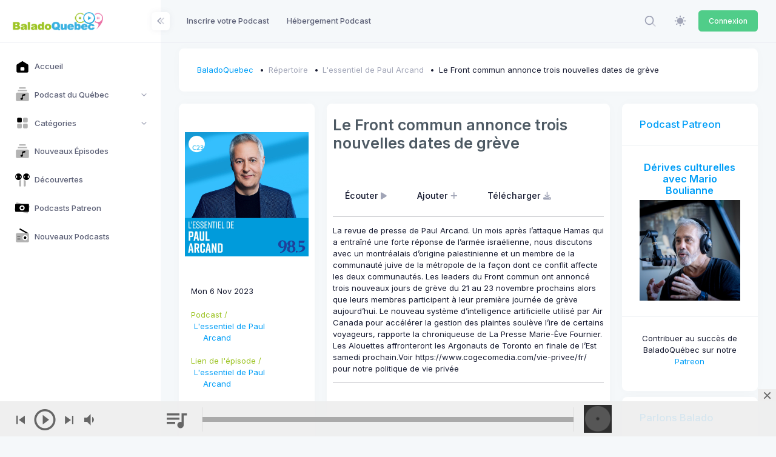

--- FILE ---
content_type: text/html; charset=UTF-8
request_url: https://baladoquebec.ca/lessentiel-de-paul-arcand/le-front-commun-annonce-trois-nouvelles-dates-de-greve
body_size: 18168
content:
<!DOCTYPE html>

<html data-theme="light" lang="fr" >

<head>
    <meta charset="utf-8"/>


    
    <title>BaladoQuebec | 	BaladoQuebec.CA | Le Front commun annonce trois nouvelles dates de grève
</title>

    
    <meta name="description" content="	L&#039;essentiel de Paul Arcand - Le Front commun annonce trois nouvelles dates de grève - La revue de presse de Paul Arcand. Un mois apr&amp;egrave;s l&amp;rsquo;attaque Hamas qui a entra&amp;icirc;n&amp;eacute; une forte r&amp;eacute;ponse de l&amp;rsquo;arm&amp;eacute;e isra&amp;eacute;lienne, nous discutons avec un ...
"/>
    <meta name="viewport" content="width=device-width, initial-scale=1, shrink-to-fit=no"/>
    


	<meta property="fb:app_id" content="261614560553536" />
	<meta property="og:url"               content="https://baladoquebec.ca/lessentiel-de-paul-arcand/le-front-commun-annonce-trois-nouvelles-dates-de-greve" />
	<meta property="og:type"               content="website" />
	<meta property="og:title"              content="L&#039;essentiel de Paul Arcand | Le Front commun annonce trois nouvelles dates de grève | BaladoQuebec.CA" />
	<meta property="og:description"        content="La revue de presse de Paul Arcand. Un mois apr&amp;egrave;s l&amp;rsquo;attaque Hamas qui a entra&amp;icirc;n&amp;eacute; une forte r&amp;eacute;ponse de l&amp;rsquo;arm&amp;eacute;e isra&amp;eacute;lienne, nous discutons avec un montr&amp;eacute;alais d&amp;rsquo;origine palestinienne et un membre de la communaut&amp;eacute; juive de la m&amp;eacute;tropole de la fa&amp;ccedil;on dont ce conflit affecte les deux communaut&amp;eacute;s. Les leaders du Front commun ont annonc&amp;eacute; trois nouveaux jours de gr&amp;egrave;ve du 21 au 23 novembre prochains alors que leurs membres participent &amp;agrave; leur premi&amp;egrave;re journ&amp;eacute;e de gr&amp;egrave;ve aujourd&amp;rsquo;hui. Le nouveau syst&amp;egrave;me d&amp;rsquo;intelligence artificielle utilis&amp;eacute; par Air Canada pour acc&amp;eacute;l&amp;eacute;rer la gestion des plaintes soul&amp;egrave;ve l&amp;rsquo;ire de certains voyageurs, rapporte la chroniqueuse de La Presse Marie-&amp;Egrave;ve Fournier. Les Alouettes affronteront les Argonauts de Toronto en finale de l&amp;rsquo;Est samedi prochain.Voir https://www.cogecomedia.com/vie-privee/fr/ pour notre politique de vie privée" />
	<meta property="og:image"              content="https://cdn01.baladoquebec.ca/images/671f6d5ddc9f35.26210362.png" />




    
    <link rel="shortcut icon" href="https://baladoquebec.ca/favicon.ico" />



    <meta name="csrf-token" content="sYKrEalkDJ6TQLmjYQkRoKMlPjxtGnER1DnQ7938">

    
    <link rel="stylesheet" href="https://fonts.googleapis.com/css?family=Inter:300,400,500,600,700"/>
    

    
    
            
                                    <link rel="preload" href="https://static.baladoquebec.ca/plugins/global/plugins.bundle.css" as="style" onload="this.onload=null;this.rel='stylesheet'" type="text/css"><noscript><link rel="stylesheet" href="https://static.baladoquebec.ca/plugins/global/plugins.bundle.css"></noscript>
                                                <link rel="preload" href="https://static.baladoquebec.ca/plugins/global/plugins-custom.bundle.css" as="style" onload="this.onload=null;this.rel='stylesheet'" type="text/css"><noscript><link rel="stylesheet" href="https://static.baladoquebec.ca/plugins/global/plugins-custom.bundle.css"></noscript>
                                                <link href="https://static.baladoquebec.ca/css/style.bundle.css" rel="stylesheet" type="text/css"/>
                                                <link href="https://static.baladoquebec.ca/js/scamp_player/css/scamp.player.css" rel="stylesheet" type="text/css"/>
                                                <link href="https://static.baladoquebec.ca/js/scamp_player/css/scamp.player.light.css" rel="stylesheet" type="text/css"/>
                                                <link href="https://static.baladoquebec.ca/css/baladoquebec.css" rel="stylesheet" type="text/css"/>
                                                <link href="https://static.baladoquebec.ca/css/app.css" rel="stylesheet" type="text/css"/>
                            
    
    
        <link href="/css/blog.css" rel="stylesheet" type="text/css">
    <!-- Sharer -->
    <link rel="stylesheet" href="/css/rrssb.css" />
    <style>
        .blog-content-1 .blog-post-content {
        background: none;

    }
    .blog-content-2 .blog-single-content {
        background: none;

    }
    </style>

</head>



<body  id="kt_body" data-kt-app-layout="light-sidebar" data-kt-app-header-fixed="false" data-kt-app-sidebar-fixed="true" data-kt-app-sidebar-hoverable="true" data-kt-app-sidebar-push-header="true" data-kt-app-sidebar-push-toolbar="true" data-kt-app-sidebar-push-footer="true" data-kt-app-toolbar-enabled="true"   class="header-fixed header-tablet-and-mobile-fixed toolbar-enabled toolbar-fixed aside-enabled aside-fixed app-default app-default"   style="--kt-toolbar-height:55px;--kt-toolbar-height-tablet-and-mobile:55px"  data-kt-name="metronic">

    <!--begin::Theme mode setup on page load-->
<script>if (document.documentElement) {
        const defaultThemeMode = "light";
        const name = document.body.getAttribute("data-kt-name");
        //let themeMode = localStorage.getItem("kt_" + (name !== null ? name + "_" : "") + "theme_mode_value");
        let themeMode = localStorage.getItem("data-theme-mode");

        if (themeMode === null) {
            if (defaultThemeMode === "system") {
                themeMode = window.matchMedia("(prefers-color-scheme: dark)").matches ? "dark" : "light";
            } else {
                themeMode = defaultThemeMode;
            }
        }
        document.documentElement.setAttribute("data-theme", themeMode);
    }</script>
<!--end::Theme mode setup on page load-->

    
        <!--begin::App-->
<div class="d-flex flex-column flex-root app-root" id="kt_app_root">
    <!--begin::Page-->
    <div class="app-page flex-column flex-column-fluid" id="kt_app_page">
    <!--begin::Header-->
<div id="kt_app_header" class="app-header">
	<!--begin::Header container-->
	<div class="app-container container-fluid d-flex align-items-stretch justify-content-between">
		<!--begin::sidebar mobile toggle-->
		<div class="d-flex align-items-center d-lg-none ms-n2 me-2" title="Show sidebar menu">
			<div class="btn btn-icon btn-active-color-primary w-35px h-35px" id="kt_app_sidebar_mobile_toggle">
				<!--begin::Svg Icon | path: icons/duotune/abstract/abs015.svg-->
				<span class="svg-icon svg-icon-1">
					<svg width="24" height="24" viewBox="0 0 24 24" fill="none" xmlns="http://www.w3.org/2000/svg">
						<path d="M21 7H3C2.4 7 2 6.6 2 6V4C2 3.4 2.4 3 3 3H21C21.6 3 22 3.4 22 4V6C22 6.6 21.6 7 21 7Z" fill="currentColor" />
						<path opacity="0.3" d="M21 14H3C2.4 14 2 13.6 2 13V11C2 10.4 2.4 10 3 10H21C21.6 10 22 10.4 22 11V13C22 13.6 21.6 14 21 14ZM22 20V18C22 17.4 21.6 17 21 17H3C2.4 17 2 17.4 2 18V20C2 20.6 2.4 21 3 21H21C21.6 21 22 20.6 22 20Z" fill="currentColor" />
					</svg>
				</span>
				<!--end::Svg Icon-->
			</div>
		</div>
		<!--end::sidebar mobile toggle-->
		<!--begin::Mobile logo-->
		<div class="d-flex align-items-center flex-grow-1 flex-lg-grow-0">
			<a href="/" class="d-lg-none">
				<img alt="Logo" src="https://static.baladoquebec.ca/img/logosquare_20.png" class="h-30px" />
			</a>
		</div>
		<!--end::Mobile logo-->
		<!--begin::Header wrapper-->
		<div class="d-flex align-items-stretch justify-content-between flex-lg-grow-1" id="kt_app_header_wrapper">
			<!--begin::Menu wrapper-->
<div class="app-header-menu app-header-mobile-drawer align-items-stretch" data-kt-drawer="true" data-kt-drawer-name="app-header-menu" data-kt-drawer-activate="{default: true, lg: false}" data-kt-drawer-overlay="true" data-kt-drawer-width="225px" data-kt-drawer-direction="end" data-kt-drawer-toggle="#kt_app_header_menu_toggle" data-kt-swapper="true" data-kt-swapper-mode="{default: 'append', lg: 'prepend'}" data-kt-swapper-parent="{default: '#kt_app_body', lg: '#kt_app_header_wrapper'}">
	<!--begin::Menu-->
	<div class="menu menu-rounded menu-column menu-lg-row my-5 my-lg-0 align-items-stretch fw-semibold px-2 px-lg-0" id="kt_app_header_menu" data-kt-menu="true">
        <!--begin:Menu item--><div  class="menu-item me-lg-1" ><!--begin:Menu link--><a class="menu-link py-3"  href="https://baladoquebec.ca/repertoire/ajout" ><span  class="menu-title" >Inscrire votre Podcast</span></a><!--end:Menu link--></div><!--end:Menu item--><!--begin:Menu item--><div  class="menu-item me-lg-1" ><!--begin:Menu link--><a class="menu-link py-3"  href="https://baladoquebec.ca/hebergement" ><span  class="menu-title" >Hébergement Podcast</span></a><!--end:Menu link--></div><!--end:Menu item-->
	</div>
	<!--end::Menu-->
</div>
<!--end::Menu wrapper-->

			<!--begin::Navbar-->
<div class="app-navbar flex-shrink-0">
	<!--begin::Search-->
	<div class="app-navbar-item align-items-stretch ms-1 ms-lg-3">
        <!--begin::Search-->
<div
    id="kt_header_search"
    class="d-flex align-items-stretch"

    data-kt-search-keypress="false"
    data-kt-search-min-length="4"
    data-kt-search-enter="enter"
    data-kt-search-layout="menu"

    data-kt-menu-trigger="auto"
    data-kt-menu-overflow="false"
    data-kt-menu-permanent="true"
    data-kt-menu-placement="bottom-end"


    
   >

    <!--begin::Search toggle-->
    <div class="d-flex align-items-center" data-kt-search-element="toggle" id="kt_header_search_toggle">
        <div class="btn btn-icon btn-custom btn-icon-muted btn-active-light btn-active-color-primary w-35px h-35px w-md-40px h-md-40px">
            <!--begin::Svg Icon | path: assets/media/icons/duotune/general/gen021.svg-->
<span class="svg-icon svg-icon-1"><svg xmlns="http://www.w3.org/2000/svg" width="24" height="24" viewBox="0 0 24 24" fill="none">
<rect opacity="0.5" x="17.0365" y="15.1223" width="8.15546" height="2" rx="1" transform="rotate(45 17.0365 15.1223)" fill="currentColor"/>
<path d="M11 19C6.55556 19 3 15.4444 3 11C3 6.55556 6.55556 3 11 3C15.4444 3 19 6.55556 19 11C19 15.4444 15.4444 19 11 19ZM11 5C7.53333 5 5 7.53333 5 11C5 14.4667 7.53333 17 11 17C14.4667 17 17 14.4667 17 11C17 7.53333 14.4667 5 11 5Z" fill="currentColor"/>
</svg></span>
<!--end::Svg Icon-->
        </div>
    </div>
    <!--end::Search toggle-->





    <!--begin::Menu-->
    <div data-kt-search-element="content" class="menu menu-sub menu-sub-dropdown p-7 w-325px w-md-375px">
        <!--begin::Wrapper-->
        <div data-kt-search-element="wrapper">
            <!--begin::Form-->
<form data-kt-search-element="form" action="/recherche" class="w-100 position-relative mb-3" autocomplete="off">
    <!--begin::Icon-->
    <!--begin::Svg Icon | path: assets/media/icons/duotune/general/gen021.svg-->
<span class="svg-icon svg-icon-2 svg-icon-lg-1 svg-icon-gray-500 position-absolute top-50 translate-middle-y ms-0"><svg xmlns="http://www.w3.org/2000/svg" width="24" height="24" viewBox="0 0 24 24" fill="none">
<rect opacity="0.5" x="17.0365" y="15.1223" width="8.15546" height="2" rx="1" transform="rotate(45 17.0365 15.1223)" fill="currentColor"/>
<path d="M11 19C6.55556 19 3 15.4444 3 11C3 6.55556 6.55556 3 11 3C15.4444 3 19 6.55556 19 11C19 15.4444 15.4444 19 11 19ZM11 5C7.53333 5 5 7.53333 5 11C5 14.4667 7.53333 17 11 17C14.4667 17 17 14.4667 17 11C17 7.53333 14.4667 5 11 5Z" fill="currentColor"/>
</svg></span>
<!--end::Svg Icon-->
    <!--end::Icon-->

    <!--begin::Input-->
    <input type="text" class="form-control form-control-flush ps-10" name="search" value="" placeholder="Recherche..." data-kt-search-element="input"/>
    <!--end::Input-->



</form>
<!--end::Form-->



        </div>
        <!--end::Wrapper-->


    </div>
    <!--end::Menu-->
</div>
<!--end::Search-->

	</div>
	<!--end::Search-->

  <!--begin::Theme mode-->
	<div class="app-navbar-item ms-1 ms-lg-3">
		<!--begin::Menu toggle-->
<a href="#" class="btn btn-icon btn-custom btn-icon-muted btn-active-light btn-active-color-primary w-35px h-35px w-md-40px h-md-40px" data-kt-menu-trigger="{default:'click', lg: 'hover'}" data-kt-menu-attach="parent" data-kt-menu-placement="bottom-end">
	<!--begin::Svg Icon | path: icons/duotune/general/gen060.svg-->
	<span class="svg-icon theme-light-show svg-icon-2">
		<svg width="24" height="24" viewBox="0 0 24 24" fill="none" xmlns="http://www.w3.org/2000/svg">
			<path d="M11.9905 5.62598C10.7293 5.62574 9.49646 5.9995 8.44775 6.69997C7.39903 7.40045 6.58159 8.39619 6.09881 9.56126C5.61603 10.7263 5.48958 12.0084 5.73547 13.2453C5.98135 14.4823 6.58852 15.6185 7.48019 16.5104C8.37186 17.4022 9.50798 18.0096 10.7449 18.2557C11.9818 18.5019 13.2639 18.3757 14.429 17.8931C15.5942 17.4106 16.5901 16.5933 17.2908 15.5448C17.9915 14.4962 18.3655 13.2634 18.3655 12.0023C18.3637 10.3119 17.6916 8.69129 16.4964 7.49593C15.3013 6.30056 13.6808 5.62806 11.9905 5.62598Z" fill="currentColor" />
			<path d="M22.1258 10.8771H20.627C20.3286 10.8771 20.0424 10.9956 19.8314 11.2066C19.6204 11.4176 19.5018 11.7038 19.5018 12.0023C19.5018 12.3007 19.6204 12.5869 19.8314 12.7979C20.0424 13.0089 20.3286 13.1274 20.627 13.1274H22.1258C22.4242 13.1274 22.7104 13.0089 22.9214 12.7979C23.1324 12.5869 23.2509 12.3007 23.2509 12.0023C23.2509 11.7038 23.1324 11.4176 22.9214 11.2066C22.7104 10.9956 22.4242 10.8771 22.1258 10.8771Z" fill="currentColor" />
			<path d="M11.9905 19.4995C11.6923 19.5 11.4064 19.6187 11.1956 19.8296C10.9848 20.0405 10.8663 20.3265 10.866 20.6247V22.1249C10.866 22.4231 10.9845 22.7091 11.1953 22.9199C11.4062 23.1308 11.6922 23.2492 11.9904 23.2492C12.2886 23.2492 12.5746 23.1308 12.7854 22.9199C12.9963 22.7091 13.1147 22.4231 13.1147 22.1249V20.6247C13.1145 20.3265 12.996 20.0406 12.7853 19.8296C12.5745 19.6187 12.2887 19.5 11.9905 19.4995Z" fill="currentColor" />
			<path d="M4.49743 12.0023C4.49718 11.704 4.37865 11.4181 4.16785 11.2072C3.95705 10.9962 3.67119 10.8775 3.37298 10.8771H1.87445C1.57603 10.8771 1.28984 10.9956 1.07883 11.2066C0.867812 11.4176 0.749266 11.7038 0.749266 12.0023C0.749266 12.3007 0.867812 12.5869 1.07883 12.7979C1.28984 13.0089 1.57603 13.1274 1.87445 13.1274H3.37299C3.6712 13.127 3.95706 13.0083 4.16785 12.7973C4.37865 12.5864 4.49718 12.3005 4.49743 12.0023Z" fill="currentColor" />
			<path d="M11.9905 4.50058C12.2887 4.50012 12.5745 4.38141 12.7853 4.17048C12.9961 3.95954 13.1147 3.67361 13.1149 3.3754V1.87521C13.1149 1.57701 12.9965 1.29103 12.7856 1.08017C12.5748 0.869313 12.2888 0.750854 11.9906 0.750854C11.6924 0.750854 11.4064 0.869313 11.1955 1.08017C10.9847 1.29103 10.8662 1.57701 10.8662 1.87521V3.3754C10.8664 3.67359 10.9849 3.95952 11.1957 4.17046C11.4065 4.3814 11.6923 4.50012 11.9905 4.50058Z" fill="currentColor" />
			<path d="M18.8857 6.6972L19.9465 5.63642C20.0512 5.53209 20.1343 5.40813 20.1911 5.27163C20.2479 5.13513 20.2772 4.98877 20.2774 4.84093C20.2775 4.69309 20.2485 4.54667 20.192 4.41006C20.1355 4.27344 20.0526 4.14932 19.948 4.04478C19.8435 3.94024 19.7194 3.85734 19.5828 3.80083C19.4462 3.74432 19.2997 3.71531 19.1519 3.71545C19.0041 3.7156 18.8577 3.7449 18.7212 3.80167C18.5847 3.85845 18.4607 3.94159 18.3564 4.04633L17.2956 5.10714C17.1909 5.21147 17.1077 5.33543 17.0509 5.47194C16.9942 5.60844 16.9649 5.7548 16.9647 5.90264C16.9646 6.05048 16.9936 6.19689 17.0501 6.33351C17.1066 6.47012 17.1895 6.59425 17.294 6.69878C17.3986 6.80332 17.5227 6.88621 17.6593 6.94272C17.7959 6.99923 17.9424 7.02824 18.0902 7.02809C18.238 7.02795 18.3844 6.99865 18.5209 6.94187C18.6574 6.88509 18.7814 6.80195 18.8857 6.6972Z" fill="currentColor" />
			<path d="M18.8855 17.3073C18.7812 17.2026 18.6572 17.1195 18.5207 17.0627C18.3843 17.006 18.2379 16.9767 18.0901 16.9766C17.9423 16.9764 17.7959 17.0055 17.6593 17.062C17.5227 17.1185 17.3986 17.2014 17.2941 17.3059C17.1895 17.4104 17.1067 17.5345 17.0501 17.6711C16.9936 17.8077 16.9646 17.9541 16.9648 18.1019C16.9649 18.2497 16.9942 18.3961 17.0509 18.5326C17.1077 18.6691 17.1908 18.793 17.2955 18.8974L18.3563 19.9582C18.4606 20.0629 18.5846 20.146 18.721 20.2027C18.8575 20.2595 19.0039 20.2887 19.1517 20.2889C19.2995 20.289 19.4459 20.26 19.5825 20.2035C19.7191 20.147 19.8432 20.0641 19.9477 19.9595C20.0523 19.855 20.1351 19.7309 20.1916 19.5943C20.2482 19.4577 20.2772 19.3113 20.277 19.1635C20.2769 19.0157 20.2476 18.8694 20.1909 18.7329C20.1341 18.5964 20.051 18.4724 19.9463 18.3681L18.8855 17.3073Z" fill="currentColor" />
			<path d="M5.09528 17.3072L4.0345 18.368C3.92972 18.4723 3.84655 18.5963 3.78974 18.7328C3.73294 18.8693 3.70362 19.0156 3.70346 19.1635C3.7033 19.3114 3.7323 19.4578 3.78881 19.5944C3.84532 19.7311 3.92822 19.8552 4.03277 19.9598C4.13732 20.0643 4.26147 20.1472 4.3981 20.2037C4.53473 20.2602 4.68117 20.2892 4.82902 20.2891C4.97688 20.2889 5.12325 20.2596 5.25976 20.2028C5.39627 20.146 5.52024 20.0628 5.62456 19.958L6.68536 18.8973C6.79007 18.7929 6.87318 18.6689 6.92993 18.5325C6.98667 18.396 7.01595 18.2496 7.01608 18.1018C7.01621 17.954 6.98719 17.8076 6.93068 17.671C6.87417 17.5344 6.79129 17.4103 6.68676 17.3058C6.58224 17.2012 6.45813 17.1183 6.32153 17.0618C6.18494 17.0053 6.03855 16.9763 5.89073 16.9764C5.74291 16.9766 5.59657 17.0058 5.46007 17.0626C5.32358 17.1193 5.19962 17.2024 5.09528 17.3072Z" fill="currentColor" />
			<path d="M5.09541 6.69715C5.19979 6.8017 5.32374 6.88466 5.4602 6.94128C5.59665 6.9979 5.74292 7.02708 5.89065 7.02714C6.03839 7.0272 6.18469 6.99815 6.32119 6.94164C6.45769 6.88514 6.58171 6.80228 6.68618 6.69782C6.79064 6.59336 6.87349 6.46933 6.93 6.33283C6.9865 6.19633 7.01556 6.05003 7.01549 5.9023C7.01543 5.75457 6.98625 5.60829 6.92963 5.47184C6.87301 5.33539 6.79005 5.21143 6.6855 5.10706L5.6247 4.04626C5.5204 3.94137 5.39643 3.8581 5.25989 3.80121C5.12335 3.74432 4.97692 3.71493 4.82901 3.71472C4.68109 3.71452 4.53458 3.7435 4.39789 3.80001C4.26119 3.85652 4.13699 3.93945 4.03239 4.04404C3.9278 4.14864 3.84487 4.27284 3.78836 4.40954C3.73185 4.54624 3.70287 4.69274 3.70308 4.84066C3.70329 4.98858 3.73268 5.135 3.78957 5.27154C3.84646 5.40808 3.92974 5.53205 4.03462 5.63635L5.09541 6.69715Z" fill="currentColor" />
		</svg>
	</span>
	<!--end::Svg Icon-->
	<!--begin::Svg Icon | path: icons/duotune/general/gen061.svg-->
	<span class="svg-icon theme-dark-show svg-icon-2">
		<svg width="24" height="24" viewBox="0 0 24 24" fill="none" xmlns="http://www.w3.org/2000/svg">
			<path d="M19.0647 5.43757C19.3421 5.43757 19.567 5.21271 19.567 4.93534C19.567 4.65796 19.3421 4.43311 19.0647 4.43311C18.7874 4.43311 18.5625 4.65796 18.5625 4.93534C18.5625 5.21271 18.7874 5.43757 19.0647 5.43757Z" fill="currentColor" />
			<path d="M20.0692 9.48884C20.3466 9.48884 20.5714 9.26398 20.5714 8.98661C20.5714 8.70923 20.3466 8.48438 20.0692 8.48438C19.7918 8.48438 19.567 8.70923 19.567 8.98661C19.567 9.26398 19.7918 9.48884 20.0692 9.48884Z" fill="currentColor" />
			<path d="M12.0335 20.5714C15.6943 20.5714 18.9426 18.2053 20.1168 14.7338C20.1884 14.5225 20.1114 14.289 19.9284 14.161C19.746 14.034 19.5003 14.0418 19.3257 14.1821C18.2432 15.0546 16.9371 15.5156 15.5491 15.5156C12.2257 15.5156 9.48884 12.8122 9.48884 9.48886C9.48884 7.41079 10.5773 5.47137 12.3449 4.35752C12.5342 4.23832 12.6 4.00733 12.5377 3.79251C12.4759 3.57768 12.2571 3.42859 12.0335 3.42859C7.32556 3.42859 3.42857 7.29209 3.42857 12C3.42857 16.7079 7.32556 20.5714 12.0335 20.5714Z" fill="currentColor" />
			<path d="M13.0379 7.47998C13.8688 7.47998 14.5446 8.15585 14.5446 8.98668C14.5446 9.26428 14.7693 9.48891 15.0469 9.48891C15.3245 9.48891 15.5491 9.26428 15.5491 8.98668C15.5491 8.15585 16.225 7.47998 17.0558 7.47998C17.3334 7.47998 17.558 7.25535 17.558 6.97775C17.558 6.70015 17.3334 6.47552 17.0558 6.47552C16.225 6.47552 15.5491 5.76616 15.5491 4.93534C15.5491 4.65774 15.3245 4.43311 15.0469 4.43311C14.7693 4.43311 14.5446 4.65774 14.5446 4.93534C14.5446 5.76616 13.8688 6.47552 13.0379 6.47552C12.7603 6.47552 12.5357 6.70015 12.5357 6.97775C12.5357 7.25535 12.7603 7.47998 13.0379 7.47998Z" fill="currentColor" />
		</svg>
	</span>
	<!--end::Svg Icon-->
</a>
<!--begin::Menu toggle-->
<!--begin::Menu-->
<div class="menu menu-sub menu-sub-dropdown menu-column menu-rounded menu-title-gray-700 menu-icon-muted menu-active-bg menu-state-color fw-semibold py-4 fs-base w-175px" data-kt-menu="true" data-kt-element="theme-mode-menu">
	<!--begin::Menu item-->
	<div class="menu-item px-3 my-0">
		<a href="#" class="menu-link px-3 py-2" data-kt-element="mode" data-kt-value="light">
			<span class="menu-icon" data-kt-element="icon">
				<!--begin::Svg Icon | path: icons/duotune/general/gen060.svg-->
				<span class="svg-icon svg-icon-3">
					<svg width="24" height="24" viewBox="0 0 24 24" fill="none" xmlns="http://www.w3.org/2000/svg">
						<path d="M11.9905 5.62598C10.7293 5.62574 9.49646 5.9995 8.44775 6.69997C7.39903 7.40045 6.58159 8.39619 6.09881 9.56126C5.61603 10.7263 5.48958 12.0084 5.73547 13.2453C5.98135 14.4823 6.58852 15.6185 7.48019 16.5104C8.37186 17.4022 9.50798 18.0096 10.7449 18.2557C11.9818 18.5019 13.2639 18.3757 14.429 17.8931C15.5942 17.4106 16.5901 16.5933 17.2908 15.5448C17.9915 14.4962 18.3655 13.2634 18.3655 12.0023C18.3637 10.3119 17.6916 8.69129 16.4964 7.49593C15.3013 6.30056 13.6808 5.62806 11.9905 5.62598Z" fill="currentColor" />
						<path d="M22.1258 10.8771H20.627C20.3286 10.8771 20.0424 10.9956 19.8314 11.2066C19.6204 11.4176 19.5018 11.7038 19.5018 12.0023C19.5018 12.3007 19.6204 12.5869 19.8314 12.7979C20.0424 13.0089 20.3286 13.1274 20.627 13.1274H22.1258C22.4242 13.1274 22.7104 13.0089 22.9214 12.7979C23.1324 12.5869 23.2509 12.3007 23.2509 12.0023C23.2509 11.7038 23.1324 11.4176 22.9214 11.2066C22.7104 10.9956 22.4242 10.8771 22.1258 10.8771Z" fill="currentColor" />
						<path d="M11.9905 19.4995C11.6923 19.5 11.4064 19.6187 11.1956 19.8296C10.9848 20.0405 10.8663 20.3265 10.866 20.6247V22.1249C10.866 22.4231 10.9845 22.7091 11.1953 22.9199C11.4062 23.1308 11.6922 23.2492 11.9904 23.2492C12.2886 23.2492 12.5746 23.1308 12.7854 22.9199C12.9963 22.7091 13.1147 22.4231 13.1147 22.1249V20.6247C13.1145 20.3265 12.996 20.0406 12.7853 19.8296C12.5745 19.6187 12.2887 19.5 11.9905 19.4995Z" fill="currentColor" />
						<path d="M4.49743 12.0023C4.49718 11.704 4.37865 11.4181 4.16785 11.2072C3.95705 10.9962 3.67119 10.8775 3.37298 10.8771H1.87445C1.57603 10.8771 1.28984 10.9956 1.07883 11.2066C0.867812 11.4176 0.749266 11.7038 0.749266 12.0023C0.749266 12.3007 0.867812 12.5869 1.07883 12.7979C1.28984 13.0089 1.57603 13.1274 1.87445 13.1274H3.37299C3.6712 13.127 3.95706 13.0083 4.16785 12.7973C4.37865 12.5864 4.49718 12.3005 4.49743 12.0023Z" fill="currentColor" />
						<path d="M11.9905 4.50058C12.2887 4.50012 12.5745 4.38141 12.7853 4.17048C12.9961 3.95954 13.1147 3.67361 13.1149 3.3754V1.87521C13.1149 1.57701 12.9965 1.29103 12.7856 1.08017C12.5748 0.869313 12.2888 0.750854 11.9906 0.750854C11.6924 0.750854 11.4064 0.869313 11.1955 1.08017C10.9847 1.29103 10.8662 1.57701 10.8662 1.87521V3.3754C10.8664 3.67359 10.9849 3.95952 11.1957 4.17046C11.4065 4.3814 11.6923 4.50012 11.9905 4.50058Z" fill="currentColor" />
						<path d="M18.8857 6.6972L19.9465 5.63642C20.0512 5.53209 20.1343 5.40813 20.1911 5.27163C20.2479 5.13513 20.2772 4.98877 20.2774 4.84093C20.2775 4.69309 20.2485 4.54667 20.192 4.41006C20.1355 4.27344 20.0526 4.14932 19.948 4.04478C19.8435 3.94024 19.7194 3.85734 19.5828 3.80083C19.4462 3.74432 19.2997 3.71531 19.1519 3.71545C19.0041 3.7156 18.8577 3.7449 18.7212 3.80167C18.5847 3.85845 18.4607 3.94159 18.3564 4.04633L17.2956 5.10714C17.1909 5.21147 17.1077 5.33543 17.0509 5.47194C16.9942 5.60844 16.9649 5.7548 16.9647 5.90264C16.9646 6.05048 16.9936 6.19689 17.0501 6.33351C17.1066 6.47012 17.1895 6.59425 17.294 6.69878C17.3986 6.80332 17.5227 6.88621 17.6593 6.94272C17.7959 6.99923 17.9424 7.02824 18.0902 7.02809C18.238 7.02795 18.3844 6.99865 18.5209 6.94187C18.6574 6.88509 18.7814 6.80195 18.8857 6.6972Z" fill="currentColor" />
						<path d="M18.8855 17.3073C18.7812 17.2026 18.6572 17.1195 18.5207 17.0627C18.3843 17.006 18.2379 16.9767 18.0901 16.9766C17.9423 16.9764 17.7959 17.0055 17.6593 17.062C17.5227 17.1185 17.3986 17.2014 17.2941 17.3059C17.1895 17.4104 17.1067 17.5345 17.0501 17.6711C16.9936 17.8077 16.9646 17.9541 16.9648 18.1019C16.9649 18.2497 16.9942 18.3961 17.0509 18.5326C17.1077 18.6691 17.1908 18.793 17.2955 18.8974L18.3563 19.9582C18.4606 20.0629 18.5846 20.146 18.721 20.2027C18.8575 20.2595 19.0039 20.2887 19.1517 20.2889C19.2995 20.289 19.4459 20.26 19.5825 20.2035C19.7191 20.147 19.8432 20.0641 19.9477 19.9595C20.0523 19.855 20.1351 19.7309 20.1916 19.5943C20.2482 19.4577 20.2772 19.3113 20.277 19.1635C20.2769 19.0157 20.2476 18.8694 20.1909 18.7329C20.1341 18.5964 20.051 18.4724 19.9463 18.3681L18.8855 17.3073Z" fill="currentColor" />
						<path d="M5.09528 17.3072L4.0345 18.368C3.92972 18.4723 3.84655 18.5963 3.78974 18.7328C3.73294 18.8693 3.70362 19.0156 3.70346 19.1635C3.7033 19.3114 3.7323 19.4578 3.78881 19.5944C3.84532 19.7311 3.92822 19.8552 4.03277 19.9598C4.13732 20.0643 4.26147 20.1472 4.3981 20.2037C4.53473 20.2602 4.68117 20.2892 4.82902 20.2891C4.97688 20.2889 5.12325 20.2596 5.25976 20.2028C5.39627 20.146 5.52024 20.0628 5.62456 19.958L6.68536 18.8973C6.79007 18.7929 6.87318 18.6689 6.92993 18.5325C6.98667 18.396 7.01595 18.2496 7.01608 18.1018C7.01621 17.954 6.98719 17.8076 6.93068 17.671C6.87417 17.5344 6.79129 17.4103 6.68676 17.3058C6.58224 17.2012 6.45813 17.1183 6.32153 17.0618C6.18494 17.0053 6.03855 16.9763 5.89073 16.9764C5.74291 16.9766 5.59657 17.0058 5.46007 17.0626C5.32358 17.1193 5.19962 17.2024 5.09528 17.3072Z" fill="currentColor" />
						<path d="M5.09541 6.69715C5.19979 6.8017 5.32374 6.88466 5.4602 6.94128C5.59665 6.9979 5.74292 7.02708 5.89065 7.02714C6.03839 7.0272 6.18469 6.99815 6.32119 6.94164C6.45769 6.88514 6.58171 6.80228 6.68618 6.69782C6.79064 6.59336 6.87349 6.46933 6.93 6.33283C6.9865 6.19633 7.01556 6.05003 7.01549 5.9023C7.01543 5.75457 6.98625 5.60829 6.92963 5.47184C6.87301 5.33539 6.79005 5.21143 6.6855 5.10706L5.6247 4.04626C5.5204 3.94137 5.39643 3.8581 5.25989 3.80121C5.12335 3.74432 4.97692 3.71493 4.82901 3.71472C4.68109 3.71452 4.53458 3.7435 4.39789 3.80001C4.26119 3.85652 4.13699 3.93945 4.03239 4.04404C3.9278 4.14864 3.84487 4.27284 3.78836 4.40954C3.73185 4.54624 3.70287 4.69274 3.70308 4.84066C3.70329 4.98858 3.73268 5.135 3.78957 5.27154C3.84646 5.40808 3.92974 5.53205 4.03462 5.63635L5.09541 6.69715Z" fill="currentColor" />
					</svg>
				</span>
				<!--end::Svg Icon-->
			</span>
			<span class="menu-title">Light</span>
		</a>
	</div>
	<!--end::Menu item-->
	<!--begin::Menu item-->
	<div class="menu-item px-3 my-0">
		<a href="#" class="menu-link px-3 py-2" data-kt-element="mode" data-kt-value="dark">
			<span class="menu-icon" data-kt-element="icon">
				<!--begin::Svg Icon | path: icons/duotune/general/gen061.svg-->
				<span class="svg-icon svg-icon-3">
					<svg width="24" height="24" viewBox="0 0 24 24" fill="none" xmlns="http://www.w3.org/2000/svg">
						<path d="M19.0647 5.43757C19.3421 5.43757 19.567 5.21271 19.567 4.93534C19.567 4.65796 19.3421 4.43311 19.0647 4.43311C18.7874 4.43311 18.5625 4.65796 18.5625 4.93534C18.5625 5.21271 18.7874 5.43757 19.0647 5.43757Z" fill="currentColor" />
						<path d="M20.0692 9.48884C20.3466 9.48884 20.5714 9.26398 20.5714 8.98661C20.5714 8.70923 20.3466 8.48438 20.0692 8.48438C19.7918 8.48438 19.567 8.70923 19.567 8.98661C19.567 9.26398 19.7918 9.48884 20.0692 9.48884Z" fill="currentColor" />
						<path d="M12.0335 20.5714C15.6943 20.5714 18.9426 18.2053 20.1168 14.7338C20.1884 14.5225 20.1114 14.289 19.9284 14.161C19.746 14.034 19.5003 14.0418 19.3257 14.1821C18.2432 15.0546 16.9371 15.5156 15.5491 15.5156C12.2257 15.5156 9.48884 12.8122 9.48884 9.48886C9.48884 7.41079 10.5773 5.47137 12.3449 4.35752C12.5342 4.23832 12.6 4.00733 12.5377 3.79251C12.4759 3.57768 12.2571 3.42859 12.0335 3.42859C7.32556 3.42859 3.42857 7.29209 3.42857 12C3.42857 16.7079 7.32556 20.5714 12.0335 20.5714Z" fill="currentColor" />
						<path d="M13.0379 7.47998C13.8688 7.47998 14.5446 8.15585 14.5446 8.98668C14.5446 9.26428 14.7693 9.48891 15.0469 9.48891C15.3245 9.48891 15.5491 9.26428 15.5491 8.98668C15.5491 8.15585 16.225 7.47998 17.0558 7.47998C17.3334 7.47998 17.558 7.25535 17.558 6.97775C17.558 6.70015 17.3334 6.47552 17.0558 6.47552C16.225 6.47552 15.5491 5.76616 15.5491 4.93534C15.5491 4.65774 15.3245 4.43311 15.0469 4.43311C14.7693 4.43311 14.5446 4.65774 14.5446 4.93534C14.5446 5.76616 13.8688 6.47552 13.0379 6.47552C12.7603 6.47552 12.5357 6.70015 12.5357 6.97775C12.5357 7.25535 12.7603 7.47998 13.0379 7.47998Z" fill="currentColor" />
					</svg>
				</span>
				<!--end::Svg Icon-->
			</span>
			<span class="menu-title">Dark</span>
		</a>
	</div>
	<!--end::Menu item-->
	<!--begin::Menu item-->
	<div class="menu-item px-3 my-0">
		<a href="#" class="menu-link px-3 py-2" data-kt-element="mode" data-kt-value="system">
			<span class="menu-icon" data-kt-element="icon">
				<!--begin::Svg Icon | path: icons/duotune/general/gen062.svg-->
				<span class="svg-icon svg-icon-3">
					<svg width="24" height="24" viewBox="0 0 24 24" fill="none" xmlns="http://www.w3.org/2000/svg">
						<path fill-rule="evenodd" clip-rule="evenodd" d="M1.34375 3.9463V15.2178C1.34375 16.119 2.08105 16.8563 2.98219 16.8563H8.65093V19.4594H6.15702C5.38853 19.4594 4.75981 19.9617 4.75981 20.5757V21.6921H19.2403V20.5757C19.2403 19.9617 18.6116 19.4594 17.8431 19.4594H15.3492V16.8563H21.0179C21.919 16.8563 22.6562 16.119 22.6562 15.2178V3.9463C22.6562 3.04516 21.9189 2.30786 21.0179 2.30786H2.98219C2.08105 2.30786 1.34375 3.04516 1.34375 3.9463ZM12.9034 9.9016C13.241 9.98792 13.5597 10.1216 13.852 10.2949L15.0393 9.4353L15.9893 10.3853L15.1297 11.5727C15.303 11.865 15.4366 12.1837 15.523 12.5212L16.97 12.7528V13.4089H13.9851C13.9766 12.3198 13.0912 11.4394 12 11.4394C10.9089 11.4394 10.0235 12.3198 10.015 13.4089H7.03006V12.7528L8.47712 12.5211C8.56345 12.1836 8.69703 11.8649 8.87037 11.5727L8.0107 10.3853L8.96078 9.4353L10.148 10.2949C10.4404 10.1215 10.759 9.98788 11.0966 9.9016L11.3282 8.45467H12.6718L12.9034 9.9016ZM16.1353 7.93758C15.6779 7.93758 15.3071 7.56681 15.3071 7.1094C15.3071 6.652 15.6779 6.28122 16.1353 6.28122C16.5926 6.28122 16.9634 6.652 16.9634 7.1094C16.9634 7.56681 16.5926 7.93758 16.1353 7.93758ZM2.71385 14.0964V3.90518C2.71385 3.78023 2.81612 3.67796 2.94107 3.67796H21.0589C21.1839 3.67796 21.2861 3.78023 21.2861 3.90518V14.0964C15.0954 14.0964 8.90462 14.0964 2.71385 14.0964Z" fill="currentColor" />
					</svg>
				</span>
				<!--end::Svg Icon-->
			</span>
			<span class="menu-title">System</span>
		</a>
	</div>
	<!--end::Menu item-->
</div>
<!--end::Menu-->

	</div>
	<!--end::Theme mode-->
            <div class="app-navbar-item ms-1 ms-lg-3" >
            <a href="/login" class="btn btn-success btn-sm">Connexion</a>
        </div>
    
	<!--begin::Header menu toggle-->
	<div class="app-navbar-item d-lg-none ms-2 me-n3" title="Show header menu">
		<div class="btn btn-icon btn-active-color-primary w-35px h-35px" id="kt_app_header_menu_toggle">
			<!--begin::Svg Icon | path: icons/duotune/text/txt001.svg-->
			<span class="svg-icon svg-icon-1">
				<svg width="24" height="24" viewBox="0 0 24 24" fill="none" xmlns="http://www.w3.org/2000/svg">
					<path d="M13 11H3C2.4 11 2 10.6 2 10V9C2 8.4 2.4 8 3 8H13C13.6 8 14 8.4 14 9V10C14 10.6 13.6 11 13 11ZM22 5V4C22 3.4 21.6 3 21 3H3C2.4 3 2 3.4 2 4V5C2 5.6 2.4 6 3 6H21C21.6 6 22 5.6 22 5Z" fill="currentColor" />
					<path opacity="0.3" d="M21 16H3C2.4 16 2 15.6 2 15V14C2 13.4 2.4 13 3 13H21C21.6 13 22 13.4 22 14V15C22 15.6 21.6 16 21 16ZM14 20V19C14 18.4 13.6 18 13 18H3C2.4 18 2 18.4 2 19V20C2 20.6 2.4 21 3 21H13C13.6 21 14 20.6 14 20Z" fill="currentColor" />
				</svg>
			</span>
			<!--end::Svg Icon-->
		</div>
	</div>
	<!--end::Header menu toggle-->
</div>
<!--end::Navbar-->

		</div>
		<!--end::Header wrapper-->
	</div>
	<!--end::Header container-->
</div>
<!--end::Header-->

    <!--begin::Wrapper-->
        <div class="app-wrapper flex-column flex-row-fluid" id="kt_app_wrapper">
        <!--begin::sidebar-->
<div id="kt_app_sidebar" class="app-sidebar flex-column" data-kt-drawer="true" data-kt-drawer-name="app-sidebar" data-kt-drawer-activate="{default: true, lg: false}" data-kt-drawer-overlay="true" data-kt-drawer-width="225px" data-kt-drawer-direction="start" data-kt-drawer-toggle="#kt_app_sidebar_mobile_toggle">
	<!--begin::Logo-->
<div class="app-sidebar-logo px-6" id="kt_app_sidebar_logo">
	<!--begin::Logo image-->
	<a href="/">
        <img alt="BaladoQuebec" width="150px" src="https://static.baladoquebec.ca/img/logo_baladoquebec.png" class="app-sidebar-logo-default" />
        <img alt="Logo" src="https://static.baladoquebec.ca/img/logosquare_20.png" class="h-20px app-sidebar-logo-minimize" />
    </a>
	<!--end::Logo image-->
	<!--begin::Sidebar toggle-->
	<div id="kt_app_sidebar_toggle" class="app-sidebar-toggle btn btn-icon btn-shadow btn-sm btn-color-muted btn-active-color-primary body-bg h-30px w-30px position-absolute top-50 start-100 translate-middle rotate" data-kt-toggle="true" data-kt-toggle-state="active" data-kt-toggle-target="body" data-kt-toggle-name="app-sidebar-minimize">
		<!--begin::Svg Icon | path: icons/duotune/arrows/arr079.svg-->
		<span class="svg-icon svg-icon-2 rotate-180">
			<svg width="24" height="24" viewBox="0 0 24 24" fill="none" xmlns="http://www.w3.org/2000/svg">
				<path opacity="0.5" d="M14.2657 11.4343L18.45 7.25C18.8642 6.83579 18.8642 6.16421 18.45 5.75C18.0358 5.33579 17.3642 5.33579 16.95 5.75L11.4071 11.2929C11.0166 11.6834 11.0166 12.3166 11.4071 12.7071L16.95 18.25C17.3642 18.6642 18.0358 18.6642 18.45 18.25C18.8642 17.8358 18.8642 17.1642 18.45 16.75L14.2657 12.5657C13.9533 12.2533 13.9533 11.7467 14.2657 11.4343Z" fill="currentColor" />
				<path d="M8.2657 11.4343L12.45 7.25C12.8642 6.83579 12.8642 6.16421 12.45 5.75C12.0358 5.33579 11.3642 5.33579 10.95 5.75L5.40712 11.2929C5.01659 11.6834 5.01659 12.3166 5.40712 12.7071L10.95 18.25C11.3642 18.6642 12.0358 18.6642 12.45 18.25C12.8642 17.8358 12.8642 17.1642 12.45 16.75L8.2657 12.5657C7.95328 12.2533 7.95328 11.7467 8.2657 11.4343Z" fill="currentColor" />
			</svg>
		</span>
		<!--end::Svg Icon-->
	</div>
	<!--end::Sidebar toggle-->
</div>
<!--end::Logo-->

	<!--begin::sidebar menu-->
<div class="app-sidebar-menu overflow-hidden flex-column-fluid">
	<!--begin::Menu wrapper-->
	<div id="kt_app_sidebar_menu_wrapper" class="app-sidebar-wrapper hover-scroll-overlay-y my-5" data-kt-scroll="true" data-kt-scroll-activate="true" data-kt-scroll-height="auto" data-kt-scroll-dependencies="#kt_app_sidebar_logo, #kt_app_sidebar_footer" data-kt-scroll-wrappers="#kt_app_sidebar_menu" data-kt-scroll-offset="5px" data-kt-scroll-save-state="true">
		<!--begin::Menu-->
		<div class="menu menu-column menu-rounded menu-sub-indention px-3" id="#kt_app_sidebar_menu" data-kt-menu="true" data-kt-menu-expand="false">
            <!--begin:Menu item--><div  class="menu-item" ><!--begin:Menu link--><a class="menu-link"  href="https://baladoquebec.ca" ><span  class="menu-icon" ><!--begin::Svg Icon | path: media/svg/icons/Home/Home.svg-->
<span class="svg-icon svg-icon-primary svg-icon-2x"><svg xmlns="http://www.w3.org/2000/svg" xmlns:xlink="http://www.w3.org/1999/xlink" width="24px" height="24px" viewBox="0 0 24 24" version="1.1">
    <title>Stockholm-icons / Home / Home</title>
    <desc>Created with Sketch.</desc>
    <defs/>
    <g stroke="none" stroke-width="1" fill="none" fill-rule="evenodd">
        <rect x="0" y="0" width="24" height="24"/>
        <path d="M3.95709826,8.41510662 L11.47855,3.81866389 C11.7986624,3.62303967 12.2013376,3.62303967 12.52145,3.81866389 L20.0429,8.41510557 C20.6374094,8.77841684 21,9.42493654 21,10.1216692 L21,19.0000642 C21,20.1046337 20.1045695,21.0000642 19,21.0000642 L4.99998155,21.0000673 C3.89541205,21.0000673 2.99998155,20.1046368 2.99998155,19.0000673 L2.99999828,10.1216672 C2.99999935,9.42493561 3.36258984,8.77841732 3.95709826,8.41510662 Z M10,13 C9.44771525,13 9,13.4477153 9,14 L9,17 C9,17.5522847 9.44771525,18 10,18 L14,18 C14.5522847,18 15,17.5522847 15,17 L15,14 C15,13.4477153 14.5522847,13 14,13 L10,13 Z" fill="#000000"/>
    </g>
</svg></span>
<!--end::Svg Icon--></span><span  class="menu-title" >Accueil</span></a><!--end:Menu link--></div><!--end:Menu item--><!--begin:Menu item--><div  data-kt-menu-trigger="click"  class="menu-item menu-accordion" ><!--begin:Menu link--><a class="menu-link"  href="https://baladoquebec.ca/repertoire" ><span  class="menu-icon" ><!--begin::Svg Icon | path: media/svg/icons/Media/Media-library1.svg-->
<span class="svg-icon svg-icon-primary  svg-icon-2x"><svg xmlns="http://www.w3.org/2000/svg" xmlns:xlink="http://www.w3.org/1999/xlink" width="24px" height="24px" viewBox="0 0 24 24" version="1.1">
    <title>Stockholm-icons / Media / Media-library1</title>
    <desc>Created with Sketch.</desc>
    <defs/>
    <g stroke="none" stroke-width="1" fill="none" fill-rule="evenodd">
        <rect x="0" y="0" width="24" height="24"/>
        <rect fill="#000000" opacity="0.3" x="2" y="9" width="20" height="13" rx="2"/>
        <rect fill="#000000" opacity="0.3" x="5" y="5" width="14" height="2" rx="0.5"/>
        <rect fill="#000000" opacity="0.3" x="7" y="1" width="10" height="2" rx="0.5"/>
        <path d="M10.8333333,20 C9.82081129,20 9,19.3159906 9,18.4722222 C9,17.6284539 9.82081129,16.9444444 10.8333333,16.9444444 C11.0476105,16.9444444 11.2533018,16.9750785 11.4444444,17.0313779 L11.4444444,12.7916011 C11.4444444,12.4782408 11.6398662,12.2012404 11.9268804,12.1077729 L15.4407693,11.0331119 C15.8834716,10.8889438 16.3333333,11.2336005 16.3333333,11.7169402 L16.3333333,12.7916011 C16.3333333,13.1498215 15.9979332,13.3786009 15.7222222,13.4444444 C15.3255297,13.53918 14.3070112,13.7428837 12.6666667,14.0555556 L12.6666667,18.5035214 C12.6666667,18.5583862 12.6622174,18.6091837 12.6535404,18.6559869 C12.5446237,19.4131089 11.771224,20 10.8333333,20 Z" fill="#000000"/>
    </g>
</svg></span>
<!--end::Svg Icon--></span><span  class="menu-title" >Podcast du Québec</span><span  class="menu-arrow" ></span></a><!--end:Menu link--><!--begin:Menu sub--><div  class="menu-sub menu-sub-accordion menu-active-bg" ><!--begin:Menu item--><div  class="menu-item" ><!--begin:Menu link--><a class="menu-link"  href="https://baladoquebec.ca/repertoire" ><span  class="menu-title" >Tous les Podcasts (4115)</span></a><!--end:Menu link--></div><!--end:Menu item--><!--begin:Menu item--><div  class="menu-item" ><!--begin:Menu link--><a class="menu-link"  href="https://baladoquebec.ca/repertoire/varmedia" ><span  class="menu-title" >Varmédia (17)</span></a><!--end:Menu link--></div><!--end:Menu item--><!--begin:Menu item--><div  class="menu-item" ><!--begin:Menu link--><a class="menu-link"  href="https://baladoquebec.ca/repertoire/podcasse" ><span  class="menu-title" >Podcasse.com (35)</span></a><!--end:Menu link--></div><!--end:Menu item--><!--begin:Menu item--><div  class="menu-item" ><!--begin:Menu link--><a class="menu-link"  href="https://baladoquebec.ca/repertoire/podcasteur" ><span  class="menu-title" >Podcasteur (4)</span></a><!--end:Menu link--></div><!--end:Menu item--><!--begin:Menu item--><div  class="menu-item" ><!--begin:Menu link--><a class="menu-link"  href="https://baladoquebec.ca/repertoire/cism" ><span  class="menu-title" >CISM 89,3 FM (12)</span></a><!--end:Menu link--></div><!--end:Menu item--><!--begin:Menu item--><div  class="menu-item" ><!--begin:Menu link--><a class="menu-link"  href="https://baladoquebec.ca/repertoire/choq" ><span  class="menu-title" >CHOQ.CA (40)</span></a><!--end:Menu link--></div><!--end:Menu item--><!--begin:Menu item--><div  class="menu-item" ><!--begin:Menu link--><a class="menu-link"  href="https://baladoquebec.ca/repertoire/yoinkmedia" ><span  class="menu-title" >Yoink! Media (5)</span></a><!--end:Menu link--></div><!--end:Menu item--><!--begin:Menu item--><div  class="menu-item" ><!--begin:Menu link--><a class="menu-link"  href="https://baladoquebec.ca/repertoire/puissance-maximale" ><span  class="menu-title" >Puissance Maximale (6)</span></a><!--end:Menu link--></div><!--end:Menu item--><!--begin:Menu item--><div  class="menu-item" ><!--begin:Menu link--><a class="menu-link"  href="https://baladoquebec.ca/repertoire/premiereplus" ><span  class="menu-title" >Première Plus (29)</span></a><!--end:Menu link--></div><!--end:Menu item--><!--begin:Menu item--><div  class="menu-item" ><!--begin:Menu link--><a class="menu-link"  href="https://baladoquebec.ca/repertoire/magneto" ><span  class="menu-title" >Magnéto (5)</span></a><!--end:Menu link--></div><!--end:Menu item--><!--begin:Menu item--><div  class="menu-item" ><!--begin:Menu link--><a class="menu-link"  href="https://baladoquebec.ca/repertoire/qub" ><span  class="menu-title" >QUB Radio (17)</span></a><!--end:Menu link--></div><!--end:Menu item--><!--begin:Menu item--><div  class="menu-item" ><!--begin:Menu link--><a class="menu-link"  href="https://baladoquebec.ca/repertoire/cjmd" ><span  class="menu-title" >CJMD 96,9 FM (30)</span></a><!--end:Menu link--></div><!--end:Menu item--><!--begin:Menu item--><div  class="menu-item" ><!--begin:Menu link--><a class="menu-link"  href="https://baladoquebec.ca/repertoire/romeo-podcast" ><span  class="menu-title" >Romeo Podcasts (6)</span></a><!--end:Menu link--></div><!--end:Menu item--><!--begin:Menu item--><div  class="menu-item" ><!--begin:Menu link--><a class="menu-link"  href="https://baladoquebec.ca/repertoire/alatroismedia" ><span  class="menu-title" >A la trois Média (8)</span></a><!--end:Menu link--></div><!--end:Menu item--></div><!--end:Menu sub--></div><!--end:Menu item--><!--begin:Menu item--><div  data-kt-menu-trigger="click"  class="menu-item menu-accordion" ><!--begin:Menu link--><span class="menu-link" ><span  class="menu-icon" ><!--begin::Svg Icon | path: media/svg/icons/Layout/Layout-4-blocks.svg-->
<span class="svg-icon svg-icon-primary  svg-icon-2x"><svg xmlns="http://www.w3.org/2000/svg" xmlns:xlink="http://www.w3.org/1999/xlink" width="24px" height="24px" viewBox="0 0 24 24" version="1.1">
    <title>Stockholm-icons / Layout / Layout-4-blocks</title>
    <desc>Created with Sketch.</desc>
    <defs/>
    <g stroke="none" stroke-width="1" fill="none" fill-rule="evenodd">
        <rect x="0" y="0" width="24" height="24"/>
        <rect fill="#000000" x="4" y="4" width="7" height="7" rx="1.5"/>
        <path d="M5.5,13 L9.5,13 C10.3284271,13 11,13.6715729 11,14.5 L11,18.5 C11,19.3284271 10.3284271,20 9.5,20 L5.5,20 C4.67157288,20 4,19.3284271 4,18.5 L4,14.5 C4,13.6715729 4.67157288,13 5.5,13 Z M14.5,4 L18.5,4 C19.3284271,4 20,4.67157288 20,5.5 L20,9.5 C20,10.3284271 19.3284271,11 18.5,11 L14.5,11 C13.6715729,11 13,10.3284271 13,9.5 L13,5.5 C13,4.67157288 13.6715729,4 14.5,4 Z M14.5,13 L18.5,13 C19.3284271,13 20,13.6715729 20,14.5 L20,18.5 C20,19.3284271 19.3284271,20 18.5,20 L14.5,20 C13.6715729,20 13,19.3284271 13,18.5 L13,14.5 C13,13.6715729 13.6715729,13 14.5,13 Z" fill="#000000" opacity="0.3"/>
    </g>
</svg></span>
<!--end::Svg Icon--></span><span  class="menu-title" >Catégories</span><span  class="menu-arrow" ></span></span><!--end:Menu link--><!--begin:Menu sub--><div  class="menu-sub menu-sub-accordion menu-active-bg" ><!--begin:Menu item--><div  data-kt-menu-trigger="click"  class="menu-item" ><!--begin:Menu link--><a class="menu-link"  href="https://baladoquebec.ca/repertoire/arts" ><span  class="menu-title" >Arts (202)</span><span  class="menu-arrow" ></span></a><!--end:Menu link--><!--begin:Menu sub--><div  class="menu-sub menu-sub-accordion menu-active-bg" ><!--begin:Menu item--><div  class="menu-item" ><!--begin:Menu link--><a class="menu-link"  href="https://baladoquebec.ca/repertoire/arts" ><span  class="menu-title" >Tous dans Arts (202)</span></a><!--end:Menu link--></div><!--end:Menu item--><!--begin:Menu item--><div  class="menu-item" ><!--begin:Menu link--><a class="menu-link"  href="https://baladoquebec.ca/repertoire/alimentation" ><span  class="menu-title" >Alimentation (39)</span></a><!--end:Menu link--></div><!--end:Menu item--><!--begin:Menu item--><div  class="menu-item" ><!--begin:Menu link--><a class="menu-link"  href="https://baladoquebec.ca/repertoire/arts-spectacle" ><span  class="menu-title" >Arts du spectacle (56)</span></a><!--end:Menu link--></div><!--end:Menu item--><!--begin:Menu item--><div  class="menu-item" ><!--begin:Menu link--><a class="menu-link"  href="https://baladoquebec.ca/repertoire/arts-visuel" ><span  class="menu-title" >Arts visuels (28)</span></a><!--end:Menu link--></div><!--end:Menu item--><!--begin:Menu item--><div  class="menu-item" ><!--begin:Menu link--><a class="menu-link"  href="https://baladoquebec.ca/repertoire/conception" ><span  class="menu-title" >Conception (13)</span></a><!--end:Menu link--></div><!--end:Menu item--><!--begin:Menu item--><div  class="menu-item" ><!--begin:Menu link--><a class="menu-link"  href="https://baladoquebec.ca/repertoire/livres" ><span  class="menu-title" >Livres (41)</span></a><!--end:Menu link--></div><!--end:Menu item--><!--begin:Menu item--><div  class="menu-item" ><!--begin:Menu link--><a class="menu-link"  href="https://baladoquebec.ca/repertoire/mode-beaute" ><span  class="menu-title" >Mode et beauté (12)</span></a><!--end:Menu link--></div><!--end:Menu item--></div><!--end:Menu sub--></div><!--end:Menu item--><!--begin:Menu item--><div  data-kt-menu-trigger="click"  class="menu-item" ><!--begin:Menu link--><a class="menu-link"  href="https://baladoquebec.ca/repertoire/comedie" ><span  class="menu-title" >Comédie (232)</span><span  class="menu-arrow" ></span></a><!--end:Menu link--><!--begin:Menu sub--><div  class="menu-sub menu-sub-accordion menu-active-bg" ><!--begin:Menu item--><div  class="menu-item" ><!--begin:Menu link--><a class="menu-link"  href="https://baladoquebec.ca/repertoire/comedie" ><span  class="menu-title" >Tous dans Comédie (232)</span></a><!--end:Menu link--></div><!--end:Menu item--><!--begin:Menu item--><div  class="menu-item" ><!--begin:Menu link--><a class="menu-link"  href="https://baladoquebec.ca/repertoire/improvisations" ><span  class="menu-title" >Improvisation (27)</span></a><!--end:Menu link--></div><!--end:Menu item--><!--begin:Menu item--><div  class="menu-item" ><!--begin:Menu link--><a class="menu-link"  href="https://baladoquebec.ca/repertoire/interviews-comediens" ><span  class="menu-title" >Interviews de comédiens (23)</span></a><!--end:Menu link--></div><!--end:Menu item--><!--begin:Menu item--><div  class="menu-item" ><!--begin:Menu link--><a class="menu-link"  href="https://baladoquebec.ca/repertoire/stand-up" ><span  class="menu-title" >Stand-Up (19)</span></a><!--end:Menu link--></div><!--end:Menu item--></div><!--end:Menu sub--></div><!--end:Menu item--><!--begin:Menu item--><div  data-kt-menu-trigger="click"  class="menu-item" ><!--begin:Menu link--><a class="menu-link"  href="https://baladoquebec.ca/repertoire/culture-societe" ><span  class="menu-title" >Culture et société (639)</span><span  class="menu-arrow" ></span></a><!--end:Menu link--><!--begin:Menu sub--><div  class="menu-sub menu-sub-accordion menu-active-bg" ><!--begin:Menu item--><div  class="menu-item" ><!--begin:Menu link--><a class="menu-link"  href="https://baladoquebec.ca/repertoire/culture-societe" ><span  class="menu-title" >Tous dans Culture et société (639)</span></a><!--end:Menu link--></div><!--end:Menu item--><!--begin:Menu item--><div  class="menu-item" ><!--begin:Menu link--><a class="menu-link"  href="https://baladoquebec.ca/repertoire/documentaire" ><span  class="menu-title" >Documentaire (91)</span></a><!--end:Menu link--></div><!--end:Menu item--><!--begin:Menu item--><div  class="menu-item" ><!--begin:Menu link--><a class="menu-link"  href="https://baladoquebec.ca/repertoire/journaux-personnels" ><span  class="menu-title" >Journaux personnels (30)</span></a><!--end:Menu link--></div><!--end:Menu item--><!--begin:Menu item--><div  class="menu-item" ><!--begin:Menu link--><a class="menu-link"  href="https://baladoquebec.ca/repertoire/lieux-voyages" ><span  class="menu-title" >Lieux et voyages (34)</span></a><!--end:Menu link--></div><!--end:Menu item--><!--begin:Menu item--><div  class="menu-item" ><!--begin:Menu link--><a class="menu-link"  href="https://baladoquebec.ca/repertoire/philosophie" ><span  class="menu-title" >Philosophie (21)</span></a><!--end:Menu link--></div><!--end:Menu item--><!--begin:Menu item--><div  class="menu-item" ><!--begin:Menu link--><a class="menu-link"  href="https://baladoquebec.ca/repertoire/relations" ><span  class="menu-title" >Relations (56)</span></a><!--end:Menu link--></div><!--end:Menu item--></div><!--end:Menu sub--></div><!--end:Menu item--><!--begin:Menu item--><div  data-kt-menu-trigger="click"  class="menu-item" ><!--begin:Menu link--><a class="menu-link"  href="https://baladoquebec.ca/repertoire/education" ><span  class="menu-title" >Éducation (288)</span><span  class="menu-arrow" ></span></a><!--end:Menu link--><!--begin:Menu sub--><div  class="menu-sub menu-sub-accordion menu-active-bg" ><!--begin:Menu item--><div  class="menu-item" ><!--begin:Menu link--><a class="menu-link"  href="https://baladoquebec.ca/repertoire/education" ><span  class="menu-title" >Tous dans Éducation (288)</span></a><!--end:Menu link--></div><!--end:Menu item--><!--begin:Menu item--><div  class="menu-item" ><!--begin:Menu link--><a class="menu-link"  href="https://baladoquebec.ca/repertoire/amelioration-personnelle" ><span  class="menu-title" >Amélioration personnelle (64)</span></a><!--end:Menu link--></div><!--end:Menu item--><!--begin:Menu item--><div  class="menu-item" ><!--begin:Menu link--><a class="menu-link"  href="https://baladoquebec.ca/repertoire/apprentissage-langues" ><span  class="menu-title" >Apprentissage des langues (11)</span></a><!--end:Menu link--></div><!--end:Menu item--><!--begin:Menu item--><div  class="menu-item" ><!--begin:Menu link--><a class="menu-link"  href="https://baladoquebec.ca/repertoire/comment" ><span  class="menu-title" >Comment (15)</span></a><!--end:Menu link--></div><!--end:Menu item--><!--begin:Menu item--><div  class="menu-item" ><!--begin:Menu link--><a class="menu-link"  href="https://baladoquebec.ca/repertoire/cours" ><span  class="menu-title" >Cours (14)</span></a><!--end:Menu link--></div><!--end:Menu item--></div><!--end:Menu sub--></div><!--end:Menu item--><!--begin:Menu item--><div  data-kt-menu-trigger="click"  class="menu-item" ><!--begin:Menu link--><a class="menu-link"  href="https://baladoquebec.ca/repertoire/famille" ><span  class="menu-title" >Enfants et Famille (61)</span><span  class="menu-arrow" ></span></a><!--end:Menu link--><!--begin:Menu sub--><div  class="menu-sub menu-sub-accordion menu-active-bg" ><!--begin:Menu item--><div  class="menu-item" ><!--begin:Menu link--><a class="menu-link"  href="https://baladoquebec.ca/repertoire/famille" ><span  class="menu-title" >Tous dans Enfants et Famille (61)</span></a><!--end:Menu link--></div><!--end:Menu item--><!--begin:Menu item--><div  class="menu-item" ><!--begin:Menu link--><a class="menu-link"  href="https://baladoquebec.ca/repertoire/animaux-compagnie" ><span  class="menu-title" >Animaux de compagnie et animaux (6)</span></a><!--end:Menu link--></div><!--end:Menu item--><!--begin:Menu item--><div  class="menu-item" ><!--begin:Menu link--><a class="menu-link"  href="https://baladoquebec.ca/repertoire/histoire-pour-enfants" ><span  class="menu-title" >Histoires pour les enfants (4)</span></a><!--end:Menu link--></div><!--end:Menu item--><!--begin:Menu item--><div  class="menu-item" ><!--begin:Menu link--><a class="menu-link"  href="https://baladoquebec.ca/repertoire/education-enfants" ><span  class="menu-title" >L'éducation des enfants (21)</span></a><!--end:Menu link--></div><!--end:Menu item--><!--begin:Menu item--><div  class="menu-item" ><!--begin:Menu link--><a class="menu-link"  href="https://baladoquebec.ca/repertoire/parentalite" ><span  class="menu-title" >Parentalité (34)</span></a><!--end:Menu link--></div><!--end:Menu item--></div><!--end:Menu sub--></div><!--end:Menu item--><!--begin:Menu item--><div  data-kt-menu-trigger="click"  class="menu-item" ><!--begin:Menu link--><a class="menu-link"  href="https://baladoquebec.ca/repertoire/entreprises" ><span  class="menu-title" >Entreprises (222)</span><span  class="menu-arrow" ></span></a><!--end:Menu link--><!--begin:Menu sub--><div  class="menu-sub menu-sub-accordion menu-active-bg" ><!--begin:Menu item--><div  class="menu-item" ><!--begin:Menu link--><a class="menu-link"  href="https://baladoquebec.ca/repertoire/entreprises" ><span  class="menu-title" >Tous dans Entreprises (222)</span></a><!--end:Menu link--></div><!--end:Menu item--><!--begin:Menu item--><div  class="menu-item" ><!--begin:Menu link--><a class="menu-link"  href="https://baladoquebec.ca/repertoire/carrieres" ><span  class="menu-title" >Carrières (38)</span></a><!--end:Menu link--></div><!--end:Menu item--><!--begin:Menu item--><div  class="menu-item" ><!--begin:Menu link--><a class="menu-link"  href="https://baladoquebec.ca/repertoire/gestion" ><span  class="menu-title" >Gestion (36)</span></a><!--end:Menu link--></div><!--end:Menu item--><!--begin:Menu item--><div  class="menu-item" ><!--begin:Menu link--><a class="menu-link"  href="https://baladoquebec.ca/repertoire/investissements" ><span  class="menu-title" >Investissements (21)</span></a><!--end:Menu link--></div><!--end:Menu item--><!--begin:Menu item--><div  class="menu-item" ><!--begin:Menu link--><a class="menu-link"  href="https://baladoquebec.ca/repertoire/esprit-entreprise" ><span  class="menu-title" >L'esprit d'entreprise (37)</span></a><!--end:Menu link--></div><!--end:Menu item--><!--begin:Menu item--><div  class="menu-item" ><!--begin:Menu link--><a class="menu-link"  href="https://baladoquebec.ca/repertoire/marketing" ><span  class="menu-title" >Marketing (29)</span></a><!--end:Menu link--></div><!--end:Menu item--></div><!--end:Menu sub--></div><!--end:Menu item--><!--begin:Menu item--><div  data-kt-menu-trigger="click"  class="menu-item" ><!--begin:Menu link--><a class="menu-link"  href="https://baladoquebec.ca/repertoire/fiction" ><span  class="menu-title" >Fiction (18)</span><span  class="menu-arrow" ></span></a><!--end:Menu link--><!--begin:Menu sub--><div  class="menu-sub menu-sub-accordion menu-active-bg" ><!--begin:Menu item--><div  class="menu-item" ><!--begin:Menu link--><a class="menu-link"  href="https://baladoquebec.ca/repertoire/fiction" ><span  class="menu-title" >Tous dans Fiction (18)</span></a><!--end:Menu link--></div><!--end:Menu item--><!--begin:Menu item--><div  class="menu-item" ><!--begin:Menu link--><a class="menu-link"  href="https://baladoquebec.ca/repertoire/comedie-fiction" ><span  class="menu-title" >Comédie Fiction (7)</span></a><!--end:Menu link--></div><!--end:Menu item--><!--begin:Menu item--><div  class="menu-item" ><!--begin:Menu link--><a class="menu-link"  href="https://baladoquebec.ca/repertoire/drame" ><span  class="menu-title" >Drame (5)</span></a><!--end:Menu link--></div><!--end:Menu item--><!--begin:Menu item--><div  class="menu-item" ><!--begin:Menu link--><a class="menu-link"  href="https://baladoquebec.ca/repertoire/science-fiction" ><span  class="menu-title" >Science Fiction (6)</span></a><!--end:Menu link--></div><!--end:Menu item--></div><!--end:Menu sub--></div><!--end:Menu item--><!--begin:Menu item--><div  class="menu-item" ><!--begin:Menu link--><a class="menu-link"  href="https://baladoquebec.ca/repertoire/gouvernement" ><span  class="menu-title" >Gouvernement (27)</span></a><!--end:Menu link--></div><!--end:Menu item--><!--begin:Menu item--><div  class="menu-item" ><!--begin:Menu link--><a class="menu-link"  href="https://baladoquebec.ca/repertoire/vrai-crime" ><span  class="menu-title" >Le vrai crime (18)</span></a><!--end:Menu link--></div><!--end:Menu item--><!--begin:Menu item--><div  data-kt-menu-trigger="click"  class="menu-item" ><!--begin:Menu link--><a class="menu-link"  href="https://baladoquebec.ca/repertoire/loisirs" ><span  class="menu-title" >Loisirs (71)</span><span  class="menu-arrow" ></span></a><!--end:Menu link--><!--begin:Menu sub--><div  class="menu-sub menu-sub-accordion menu-active-bg" ><!--begin:Menu item--><div  class="menu-item" ><!--begin:Menu link--><a class="menu-link"  href="https://baladoquebec.ca/repertoire/loisirs" ><span  class="menu-title" >Tous dans Loisirs (71)</span></a><!--end:Menu link--></div><!--end:Menu item--><!--begin:Menu item--><div  class="menu-item" ><!--begin:Menu link--><a class="menu-link"  href="https://baladoquebec.ca/repertoire/animation-manga" ><span  class="menu-title" >Animation et manga (6)</span></a><!--end:Menu link--></div><!--end:Menu item--><!--begin:Menu item--><div  class="menu-item" ><!--begin:Menu link--><a class="menu-link"  href="https://baladoquebec.ca/repertoire/artisanat" ><span  class="menu-title" >Artisanat (4)</span></a><!--end:Menu link--></div><!--end:Menu item--><!--begin:Menu item--><div  class="menu-item" ><!--begin:Menu link--><a class="menu-link"  href="https://baladoquebec.ca/repertoire/jeux" ><span  class="menu-title" >Jeux (36)</span></a><!--end:Menu link--></div><!--end:Menu item--><!--begin:Menu item--><div  class="menu-item" ><!--begin:Menu link--><a class="menu-link"  href="https://baladoquebec.ca/repertoire/maison-jardin" ><span  class="menu-title" >Maison et jardin (8)</span></a><!--end:Menu link--></div><!--end:Menu item--></div><!--end:Menu sub--></div><!--end:Menu item--><!--begin:Menu item--><div  data-kt-menu-trigger="click"  class="menu-item" ><!--begin:Menu link--><a class="menu-link"  href="https://baladoquebec.ca/repertoire/musique" ><span  class="menu-title" >Musique (227)</span><span  class="menu-arrow" ></span></a><!--end:Menu link--><!--begin:Menu sub--><div  class="menu-sub menu-sub-accordion menu-active-bg" ><!--begin:Menu item--><div  class="menu-item" ><!--begin:Menu link--><a class="menu-link"  href="https://baladoquebec.ca/repertoire/musique" ><span  class="menu-title" >Tous dans Musique (227)</span></a><!--end:Menu link--></div><!--end:Menu item--><!--begin:Menu item--><div  class="menu-item" ><!--begin:Menu link--><a class="menu-link"  href="https://baladoquebec.ca/repertoire/commentaire-musical" ><span  class="menu-title" >Commentaire musical (30)</span></a><!--end:Menu link--></div><!--end:Menu item--><!--begin:Menu item--><div  class="menu-item" ><!--begin:Menu link--><a class="menu-link"  href="https://baladoquebec.ca/repertoire/histoire-musique" ><span  class="menu-title" >Histoire de la musique (19)</span></a><!--end:Menu link--></div><!--end:Menu item--><!--begin:Menu item--><div  class="menu-item" ><!--begin:Menu link--><a class="menu-link"  href="https://baladoquebec.ca/repertoire/inteviews-musicales" ><span  class="menu-title" >Interviews musicales (49)</span></a><!--end:Menu link--></div><!--end:Menu item--></div><!--end:Menu sub--></div><!--end:Menu item--><!--begin:Menu item--><div  data-kt-menu-trigger="click"  class="menu-item" ><!--begin:Menu link--><a class="menu-link"  href="https://baladoquebec.ca/repertoire/nouvelles" ><span  class="menu-title" >Nouvelles (39)</span><span  class="menu-arrow" ></span></a><!--end:Menu link--><!--begin:Menu sub--><div  class="menu-sub menu-sub-accordion menu-active-bg" ><!--begin:Menu item--><div  class="menu-item" ><!--begin:Menu link--><a class="menu-link"  href="https://baladoquebec.ca/repertoire/nouvelles" ><span  class="menu-title" >Tous dans Nouvelles (39)</span></a><!--end:Menu link--></div><!--end:Menu item--><!--begin:Menu item--><div  class="menu-item" ><!--begin:Menu link--><a class="menu-link"  href="https://baladoquebec.ca/repertoire/actualites-divertissement" ><span  class="menu-title" >Actualités du divertissement (29)</span></a><!--end:Menu link--></div><!--end:Menu item--><!--begin:Menu item--><div  class="menu-item" ><!--begin:Menu link--><a class="menu-link"  href="https://baladoquebec.ca/repertoire/actualites-quotidiennes" ><span  class="menu-title" >Actualités quotidiennes (9)</span></a><!--end:Menu link--></div><!--end:Menu item--><!--begin:Menu item--><div  class="menu-item" ><!--begin:Menu link--><a class="menu-link"  href="https://baladoquebec.ca/repertoire/actualites-sportives" ><span  class="menu-title" >Actualités sportives (12)</span></a><!--end:Menu link--></div><!--end:Menu item--><!--begin:Menu item--><div  class="menu-item" ><!--begin:Menu link--><a class="menu-link"  href="https://baladoquebec.ca/repertoire/commentaire-actualite" ><span  class="menu-title" >Commentaire sur l'actualité (24)</span></a><!--end:Menu link--></div><!--end:Menu item--><!--begin:Menu item--><div  class="menu-item" ><!--begin:Menu link--><a class="menu-link"  href="https://baladoquebec.ca/repertoire/politique" ><span  class="menu-title" >Politique (40)</span></a><!--end:Menu link--></div><!--end:Menu item--></div><!--end:Menu sub--></div><!--end:Menu item--><!--begin:Menu item--><div  data-kt-menu-trigger="click"  class="menu-item" ><!--begin:Menu link--><a class="menu-link"  href="https://baladoquebec.ca/repertoire/religion" ><span  class="menu-title" >Religion et spiritualité (32)</span><span  class="menu-arrow" ></span></a><!--end:Menu link--><!--begin:Menu sub--><div  class="menu-sub menu-sub-accordion menu-active-bg" ><!--begin:Menu item--><div  class="menu-item" ><!--begin:Menu link--><a class="menu-link"  href="https://baladoquebec.ca/repertoire/religion" ><span  class="menu-title" >Tous dans Religion et spiritualité (32)</span></a><!--end:Menu link--></div><!--end:Menu item--><!--begin:Menu item--><div  class="menu-item" ><!--begin:Menu link--><a class="menu-link"  href="https://baladoquebec.ca/repertoire/bouddhisme" ><span  class="menu-title" >Bouddhisme (1)</span></a><!--end:Menu link--></div><!--end:Menu item--><!--begin:Menu item--><div  class="menu-item" ><!--begin:Menu link--><a class="menu-link"  href="https://baladoquebec.ca/repertoire/christianisme" ><span  class="menu-title" >Christianisme (14)</span></a><!--end:Menu link--></div><!--end:Menu item--><!--begin:Menu item--><div  class="menu-item" ><!--begin:Menu link--><a class="menu-link"  href="https://baladoquebec.ca/repertoire/judaisme" ><span  class="menu-title" >Judaïsme (1)</span></a><!--end:Menu link--></div><!--end:Menu item--><!--begin:Menu item--><div  class="menu-item" ><!--begin:Menu link--><a class="menu-link"  href="https://baladoquebec.ca/repertoire/religion" ><span  class="menu-title" >Religion (1)</span></a><!--end:Menu link--></div><!--end:Menu item--><!--begin:Menu item--><div  class="menu-item" ><!--begin:Menu link--><a class="menu-link"  href="https://baladoquebec.ca/repertoire/spiritualite" ><span  class="menu-title" >Spiritualité (16)</span></a><!--end:Menu link--></div><!--end:Menu item--></div><!--end:Menu sub--></div><!--end:Menu item--><!--begin:Menu item--><div  data-kt-menu-trigger="click"  class="menu-item" ><!--begin:Menu link--><a class="menu-link"  href="https://baladoquebec.ca/repertoire/sante-forme-physique" ><span  class="menu-title" >Santé et forme physique (51)</span><span  class="menu-arrow" ></span></a><!--end:Menu link--><!--begin:Menu sub--><div  class="menu-sub menu-sub-accordion menu-active-bg" ><!--begin:Menu item--><div  class="menu-item" ><!--begin:Menu link--><a class="menu-link"  href="https://baladoquebec.ca/repertoire/sante-forme-physique" ><span  class="menu-title" >Tous dans Santé et forme physique (51)</span></a><!--end:Menu link--></div><!--end:Menu item--><!--begin:Menu item--><div  class="menu-item" ><!--begin:Menu link--><a class="menu-link"  href="https://baladoquebec.ca/repertoire/fitness" ><span  class="menu-title" >Fitness (7)</span></a><!--end:Menu link--></div><!--end:Menu item--><!--begin:Menu item--><div  class="menu-item" ><!--begin:Menu link--><a class="menu-link"  href="https://baladoquebec.ca/repertoire/nutrition" ><span  class="menu-title" >Nutrition (14)</span></a><!--end:Menu link--></div><!--end:Menu item--><!--begin:Menu item--><div  class="menu-item" ><!--begin:Menu link--><a class="menu-link"  href="https://baladoquebec.ca/repertoire/sante-mentale" ><span  class="menu-title" >Santé mentale (63)</span></a><!--end:Menu link--></div><!--end:Menu item--></div><!--end:Menu sub--></div><!--end:Menu item--><!--begin:Menu item--><div  data-kt-menu-trigger="click"  class="menu-item" ><!--begin:Menu link--><a class="menu-link"  href="https://baladoquebec.ca/repertoire/science" ><span  class="menu-title" >Science (36)</span><span  class="menu-arrow" ></span></a><!--end:Menu link--><!--begin:Menu sub--><div  class="menu-sub menu-sub-accordion menu-active-bg" ><!--begin:Menu item--><div  class="menu-item" ><!--begin:Menu link--><a class="menu-link"  href="https://baladoquebec.ca/repertoire/science" ><span  class="menu-title" >Tous dans Science (36)</span></a><!--end:Menu link--></div><!--end:Menu item--><!--begin:Menu item--><div  class="menu-item" ><!--begin:Menu link--><a class="menu-link"  href="https://baladoquebec.ca/repertoire/nature" ><span  class="menu-title" >Nature (17)</span></a><!--end:Menu link--></div><!--end:Menu item--><!--begin:Menu item--><div  class="menu-item" ><!--begin:Menu link--><a class="menu-link"  href="https://baladoquebec.ca/repertoire/physique" ><span  class="menu-title" >Physique (2)</span></a><!--end:Menu link--></div><!--end:Menu item--><!--begin:Menu item--><div  class="menu-item" ><!--begin:Menu link--><a class="menu-link"  href="https://baladoquebec.ca/repertoire/sciences-terre" ><span  class="menu-title" >Sciences de la terre (11)</span></a><!--end:Menu link--></div><!--end:Menu item--><!--begin:Menu item--><div  class="menu-item" ><!--begin:Menu link--><a class="menu-link"  href="https://baladoquebec.ca/repertoire/sciences-vie" ><span  class="menu-title" >Sciences de la vie (6)</span></a><!--end:Menu link--></div><!--end:Menu item--></div><!--end:Menu sub--></div><!--end:Menu item--><!--begin:Menu item--><div  data-kt-menu-trigger="click"  class="menu-item" ><!--begin:Menu link--><a class="menu-link"  href="https://baladoquebec.ca/repertoire/sports" ><span  class="menu-title" >Sports (87)</span><span  class="menu-arrow" ></span></a><!--end:Menu link--><!--begin:Menu sub--><div  class="menu-sub menu-sub-accordion menu-active-bg" ><!--begin:Menu item--><div  class="menu-item" ><!--begin:Menu link--><a class="menu-link"  href="https://baladoquebec.ca/repertoire/sports" ><span  class="menu-title" >Tous dans Sports (87)</span></a><!--end:Menu link--></div><!--end:Menu item--><!--begin:Menu item--><div  class="menu-item" ><!--begin:Menu link--><a class="menu-link"  href="https://baladoquebec.ca/repertoire/baseball" ><span  class="menu-title" >Baseball (12)</span></a><!--end:Menu link--></div><!--end:Menu item--><!--begin:Menu item--><div  class="menu-item" ><!--begin:Menu link--><a class="menu-link"  href="https://baladoquebec.ca/repertoire/fonctionnement" ><span  class="menu-title" >Fonctionnement (2)</span></a><!--end:Menu link--></div><!--end:Menu item--><!--begin:Menu item--><div  class="menu-item" ><!--begin:Menu link--><a class="menu-link"  href="https://baladoquebec.ca/repertoire/football" ><span  class="menu-title" >Football (5)</span></a><!--end:Menu link--></div><!--end:Menu item--><!--begin:Menu item--><div  class="menu-item" ><!--begin:Menu link--><a class="menu-link"  href="https://baladoquebec.ca/repertoire/golf" ><span  class="menu-title" >Golf (4)</span></a><!--end:Menu link--></div><!--end:Menu item--><!--begin:Menu item--><div  class="menu-item" ><!--begin:Menu link--><a class="menu-link"  href="https://baladoquebec.ca/repertoire/hockey" ><span  class="menu-title" >Hockey (27)</span></a><!--end:Menu link--></div><!--end:Menu item--><!--begin:Menu item--><div  class="menu-item" ><!--begin:Menu link--><a class="menu-link"  href="https://baladoquebec.ca/repertoire/nature-sauvage" ><span  class="menu-title" >La nature sauvage (6)</span></a><!--end:Menu link--></div><!--end:Menu item--><!--begin:Menu item--><div  class="menu-item" ><!--begin:Menu link--><a class="menu-link"  href="https://baladoquebec.ca/repertoire/lutte" ><span  class="menu-title" >Lutte (14)</span></a><!--end:Menu link--></div><!--end:Menu item--><!--begin:Menu item--><div  class="menu-item" ><!--begin:Menu link--><a class="menu-link"  href="https://baladoquebec.ca/repertoire/soccer" ><span  class="menu-title" >Soccer (3)</span></a><!--end:Menu link--></div><!--end:Menu item--><!--begin:Menu item--><div  class="menu-item" ><!--begin:Menu link--><a class="menu-link"  href="https://baladoquebec.ca/repertoire/tennis" ><span  class="menu-title" >Tennis (1)</span></a><!--end:Menu link--></div><!--end:Menu item--></div><!--end:Menu sub--></div><!--end:Menu item--><!--begin:Menu item--><div  class="menu-item" ><!--begin:Menu link--><a class="menu-link"  href="https://baladoquebec.ca/repertoire/technologie" ><span  class="menu-title" >Technologie (114)</span></a><!--end:Menu link--></div><!--end:Menu item--><!--begin:Menu item--><div  data-kt-menu-trigger="click"  class="menu-item" ><!--begin:Menu link--><a class="menu-link"  href="https://baladoquebec.ca/repertoire/television-cinema" ><span  class="menu-title" >Télévision et cinéma (113)</span><span  class="menu-arrow" ></span></a><!--end:Menu link--><!--begin:Menu sub--><div  class="menu-sub menu-sub-accordion menu-active-bg" ><!--begin:Menu item--><div  class="menu-item" ><!--begin:Menu link--><a class="menu-link"  href="https://baladoquebec.ca/repertoire/television-cinema" ><span  class="menu-title" >Tous dans Télévision et cinéma (113)</span></a><!--end:Menu link--></div><!--end:Menu item--><!--begin:Menu item--><div  class="menu-item" ><!--begin:Menu link--><a class="menu-link"  href="https://baladoquebec.ca/repertoire/apres-spectacles" ><span  class="menu-title" >Après les spectacles (2)</span></a><!--end:Menu link--></div><!--end:Menu item--><!--begin:Menu item--><div  class="menu-item" ><!--begin:Menu link--><a class="menu-link"  href="https://baladoquebec.ca/repertoire/critiques-films" ><span  class="menu-title" >Critiques de films (25)</span></a><!--end:Menu link--></div><!--end:Menu item--><!--begin:Menu item--><div  class="menu-item" ><!--begin:Menu link--><a class="menu-link"  href="https://baladoquebec.ca/repertoire/critiques-televisees" ><span  class="menu-title" >Critiques télévisées (7)</span></a><!--end:Menu link--></div><!--end:Menu item--><!--begin:Menu item--><div  class="menu-item" ><!--begin:Menu link--><a class="menu-link"  href="https://baladoquebec.ca/repertoire/histoire-film" ><span  class="menu-title" >Histoire du film (7)</span></a><!--end:Menu link--></div><!--end:Menu item--><!--begin:Menu item--><div  class="menu-item" ><!--begin:Menu link--><a class="menu-link"  href="https://baladoquebec.ca/repertoire/interviews-films" ><span  class="menu-title" >Interviews de films (6)</span></a><!--end:Menu link--></div><!--end:Menu item--></div><!--end:Menu sub--></div><!--end:Menu item--></div><!--end:Menu sub--></div><!--end:Menu item--><!--begin:Menu item--><div  class="menu-item" ><!--begin:Menu link--><a class="menu-link"  href="https://baladoquebec.ca/repertoire/derniers" ><span  class="menu-icon" ><!--begin::Svg Icon | path: media/svg/icons/Media/Media-library1.svg-->
<span class="svg-icon svg-icon-primary  svg-icon-2x"><svg xmlns="http://www.w3.org/2000/svg" xmlns:xlink="http://www.w3.org/1999/xlink" width="24px" height="24px" viewBox="0 0 24 24" version="1.1">
    <title>Stockholm-icons / Media / Media-library1</title>
    <desc>Created with Sketch.</desc>
    <defs/>
    <g stroke="none" stroke-width="1" fill="none" fill-rule="evenodd">
        <rect x="0" y="0" width="24" height="24"/>
        <rect fill="#000000" opacity="0.3" x="2" y="9" width="20" height="13" rx="2"/>
        <rect fill="#000000" opacity="0.3" x="5" y="5" width="14" height="2" rx="0.5"/>
        <rect fill="#000000" opacity="0.3" x="7" y="1" width="10" height="2" rx="0.5"/>
        <path d="M10.8333333,20 C9.82081129,20 9,19.3159906 9,18.4722222 C9,17.6284539 9.82081129,16.9444444 10.8333333,16.9444444 C11.0476105,16.9444444 11.2533018,16.9750785 11.4444444,17.0313779 L11.4444444,12.7916011 C11.4444444,12.4782408 11.6398662,12.2012404 11.9268804,12.1077729 L15.4407693,11.0331119 C15.8834716,10.8889438 16.3333333,11.2336005 16.3333333,11.7169402 L16.3333333,12.7916011 C16.3333333,13.1498215 15.9979332,13.3786009 15.7222222,13.4444444 C15.3255297,13.53918 14.3070112,13.7428837 12.6666667,14.0555556 L12.6666667,18.5035214 C12.6666667,18.5583862 12.6622174,18.6091837 12.6535404,18.6559869 C12.5446237,19.4131089 11.771224,20 10.8333333,20 Z" fill="#000000"/>
    </g>
</svg></span>
<!--end::Svg Icon--></span><span  class="menu-title" >Nouveaux Épisodes</span></a><!--end:Menu link--></div><!--end:Menu item--><!--begin:Menu item--><div  class="menu-item" ><!--begin:Menu link--><a class="menu-link"  href="https://baladoquebec.ca/repertoire/decouvertes" ><span  class="menu-icon" ><!--begin::Svg Icon | path: media/svg/icons/Devices/Airpods.svg-->
<span class="svg-icon svg-icon-primary  svg-icon-2x"><svg xmlns="http://www.w3.org/2000/svg" xmlns:xlink="http://www.w3.org/1999/xlink" width="24px" height="24px" viewBox="0 0 24 24" version="1.1">
    <title>Stockholm-icons / Devices / Airpods</title>
    <desc>Created with Sketch.</desc>
    <defs/>
    <g stroke="none" stroke-width="1" fill="none" fill-rule="evenodd">
        <rect x="0" y="0" width="24" height="24"/>
        <path d="M17,12.9170416 L17,20.5 C17,21.3284271 16.3284271,22 15.5,22 C14.6715729,22 14,21.3284271 14,20.5 L14,11.472213 C14.8261591,12.2116454 15.8584259,12.7255217 17,12.9170416 Z" fill="#000000" opacity="0.3"/>
        <path d="M10,11.472213 L10,20.5 C10,21.3284271 9.32842712,22 8.5,22 C7.67157288,22 7,21.3284271 7,20.5 L7,12.9170416 C8.14157414,12.7255217 9.17384092,12.2116454 10,11.472213 Z" fill="#000000" opacity="0.3"/>
        <path d="M18,12 C15.2385763,12 13,9.76142375 13,7 C13,4.23857625 15.2385763,2 18,2 C20.7614237,2 23,4.23857625 23,7 C23,9.76142375 20.7614237,12 18,12 Z M14.75,6.5 C14.3357864,6.5 14,6.83578644 14,7.25 C14,7.66421356 14.3357864,8 14.75,8 L15.25,8 C15.6642136,8 16,7.66421356 16,7.25 C16,6.83578644 15.6642136,6.5 15.25,6.5 L14.75,6.5 Z M21,5 C20.4477153,5 20,5.44771525 20,6 L20,8 C20,8.55228475 20.4477153,9 21,9 C21.5522847,9 22,8.55228475 22,8 L22,6 C22,5.44771525 21.5522847,5 21,5 Z" fill="#000000"/>
        <path d="M6,12 C3.23857625,12 1,9.76142375 1,7 C1,4.23857625 3.23857625,2 6,2 C8.76142375,2 11,4.23857625 11,7 C11,9.76142375 8.76142375,12 6,12 Z M8.75,6.5 C8.33578644,6.5 8,6.83578644 8,7.25 C8,7.66421356 8.33578644,8 8.75,8 L9.25,8 C9.66421356,8 10,7.66421356 10,7.25 C10,6.83578644 9.66421356,6.5 9.25,6.5 L8.75,6.5 Z M3,5 C2.44771525,5 2,5.44771525 2,6 L2,8 C2,8.55228475 2.44771525,9 3,9 C3.55228475,9 4,8.55228475 4,8 L4,6 C4,5.44771525 3.55228475,5 3,5 Z" fill="#000000"/>
    </g>
</svg></span>
<!--end::Svg Icon--></span><span  class="menu-title" >Découvertes</span></a><!--end:Menu link--></div><!--end:Menu item--><!--begin:Menu item--><div  class="menu-item" ><!--begin:Menu link--><a class="menu-link"  href="https://baladoquebec.ca/repertoire/patreon" ><span  class="menu-icon" ><!--begin::Svg Icon | path: media/svg/icons/Shopping/Money.svg-->
<span class="svg-icon svg-icon-primary  svg-icon-2x"><svg xmlns="http://www.w3.org/2000/svg" xmlns:xlink="http://www.w3.org/1999/xlink" width="24px" height="24px" viewBox="0 0 24 24" version="1.1">
    <title>Stockholm-icons / Shopping / Money</title>
    <desc>Created with Sketch.</desc>
    <defs/>
    <g stroke="none" stroke-width="1" fill="none" fill-rule="evenodd">
        <rect x="0" y="0" width="24" height="24"/>
        <path d="M2,6 L21,6 C21.5522847,6 22,6.44771525 22,7 L22,17 C22,17.5522847 21.5522847,18 21,18 L2,18 C1.44771525,18 1,17.5522847 1,17 L1,7 C1,6.44771525 1.44771525,6 2,6 Z M11.5,16 C13.709139,16 15.5,14.209139 15.5,12 C15.5,9.790861 13.709139,8 11.5,8 C9.290861,8 7.5,9.790861 7.5,12 C7.5,14.209139 9.290861,16 11.5,16 Z" fill="#000000" opacity="0.3" transform="translate(11.500000, 12.000000) rotate(-345.000000) translate(-11.500000, -12.000000) "/>
        <path d="M2,6 L21,6 C21.5522847,6 22,6.44771525 22,7 L22,17 C22,17.5522847 21.5522847,18 21,18 L2,18 C1.44771525,18 1,17.5522847 1,17 L1,7 C1,6.44771525 1.44771525,6 2,6 Z M11.5,16 C13.709139,16 15.5,14.209139 15.5,12 C15.5,9.790861 13.709139,8 11.5,8 C9.290861,8 7.5,9.790861 7.5,12 C7.5,14.209139 9.290861,16 11.5,16 Z M11.5,14 C12.6045695,14 13.5,13.1045695 13.5,12 C13.5,10.8954305 12.6045695,10 11.5,10 C10.3954305,10 9.5,10.8954305 9.5,12 C9.5,13.1045695 10.3954305,14 11.5,14 Z" fill="#000000"/>
    </g>
</svg></span>
<!--end::Svg Icon--></span><span  class="menu-title" >Podcasts Patreon</span></a><!--end:Menu link--></div><!--end:Menu item--><!--begin:Menu item--><div  class="menu-item" ><!--begin:Menu link--><a class="menu-link"  href="https://baladoquebec.ca/repertoire/nouveautes" ><span  class="menu-icon" ><!--begin::Svg Icon | path: media/svg/icons/Devices/Radio.svg-->
<span class="svg-icon svg-icon-primary  svg-icon-2x"><svg xmlns="http://www.w3.org/2000/svg" xmlns:xlink="http://www.w3.org/1999/xlink" width="24px" height="24px" viewBox="0 0 24 24" version="1.1">
    <title>Stockholm-icons / Devices / Radio</title>
    <desc>Created with Sketch.</desc>
    <defs/>
    <g stroke="none" stroke-width="1" fill="none" fill-rule="evenodd">
        <rect x="0" y="0" width="24" height="24"/>
        <path d="M4,7 L20,7 C21.1045695,7 22,7.8954305 22,9 L22,19 C22,20.1045695 21.1045695,21 20,21 L4,21 C2.8954305,21 2,20.1045695 2,19 L2,9 C2,7.8954305 2.8954305,7 4,7 Z M16,18 C18.209139,18 20,16.209139 20,14 C20,11.790861 18.209139,10 16,10 C13.790861,10 12,11.790861 12,14 C12,16.209139 13.790861,18 16,18 Z" fill="#000000" opacity="0.3"/>
        <path d="M20.6185961,7.09750181 C20.4238038,7.03420884 20.2158968,7 20,7 L17.2014013,7 L8.01276516,1.87327098 C7.53047091,1.60417861 7.35763664,0.995059403 7.62672902,0.512765158 C7.89582139,0.0304709116 8.5049406,-0.142363355 8.98723484,0.126729018 L20.1117466,6.33356496 C20.4052818,6.49734071 20.5841864,6.78706979 20.6185961,7.09750181 Z" fill="#000000"/>
        <path d="M16,16 C17.1045695,16 18,15.1045695 18,14 C18,12.8954305 17.1045695,12 16,12 C14.8954305,12 14,12.8954305 14,14 C14,15.1045695 14.8954305,16 16,16 Z" fill="#000000"/>
        <rect fill="#000000" opacity="0.3" x="4" y="11" width="5" height="2" rx="1"/>
        <rect fill="#000000" opacity="0.3" x="4" y="15" width="5" height="2" rx="1"/>
    </g>
</svg></span>
<!--end::Svg Icon--></span><span  class="menu-title" >Nouveaux Podcasts</span></a><!--end:Menu link--></div><!--end:Menu item-->
        </div>
		<!--end::Menu-->
	</div>
	<!--end::Menu wrapper-->
</div>
<!--end::sidebar menu-->

	<!--begin::Footer-->
<div class="app-sidebar-footer flex-column-auto pt-2 pb-6 px-6" id="kt_app_sidebar_footer">

</div>
<!--end::Footer-->

</div>
<!--end::sidebar-->

        <!--begin::Main-->
            <div class="app-main flex-column flex-row-fluid" id="kt_app_main">
                <!--begin::Content wrapper-->
                <div class="d-flex flex-column flex-column-fluid">

                    <!--begin::Content-->
<div id="kt_app_content" class="app-content " >

    <!--begin::Content container-->
    <div id="kt_app_content_container" class="app-container ">
        
                        
                
        <!-- ############################# Ajax Page Container ############################# -->





	<!-- ############################# Content ############################# -->

            <div class="page-content">

                <div class="card mb-6 py-2 py-lg-6 card mb-6-solid" id="kt_card">
                    <div class="container-fluid d-flex align-items-center justify-content-between flex-wrap flex-sm-nowrap">
                        <!--begin::Info-->
                        <div class="d-flex align-items-center flex-wrap mr-1">
                            <!--begin::Mobile Toggle-->
                            <button class="burger-icon burger-icon-left mr-4 d-inline-block d-lg-none" id="kt_card mb-6_mobile_toggle">
                                <span></span>
                            </button>
                            <!--end::Mobile Toggle-->
                            <!--begin::Page Heading-->
                            <div class="d-flex align-items-baseline flex-wrap mr-5">
                                <!--begin::Breadcrumb-->
                                <ul class="breadcrumb breadcrumb-transparent breadcrumb-dot font-weight-bold p-0 my-2 font-size-md">
                                    <li class="breadcrumb-item">
                                        <a href="/">BaladoQuebec</a>
                                    </li>
                                    <li class="breadcrumb-item">
                                        <a href="/repertoire" class="text-muted">Répertoire</a>
                                    </li>
                                    <li class="breadcrumb-item">
                                        <a href="https://baladoquebec.ca/lessentiel-de-paul-arcand" class="text-muted">L&#039;essentiel de Paul Arcand</a>
                                    </li>
                                    <li class="breadcrumb-item">
                                        Le Front commun annonce trois nouvelles dates de grève
                                    </li>
                                </ul>
                                <!--end::Breadcrumb-->
                            </div>
                            <!--end::Page Heading-->
                        </div>
                        <!--end::Info-->

                    </div>
                </div>


			<div class="page-content-inner">

			 <div class="row">

				 <div class="col-md-3">
                     <!--begin::Sidebar nav-->
                     <div class="card card-flush d-none d-lg-flex" data-kt-sticky="false" data-kt-sticky-name="sidebar-navs" data-kt-sticky-offset="{default: false, lg: 200}" data-kt-sticky-width="200px" data-kt-sticky-animation="false" data-kt-sticky-left="auto" data-kt-sticky-top="25px" data-kt-sticky-zindex="95">
                         <!--begin::Card body-->
                         <div class="card-body px-0 px-3 py-6">

                             <div class="blog-page blog-content-1">
                                 <div class="blog-post-sm blog-container">
                                     <div class="blog-img-thumb">
                                         <a href="javascript:;">
                                             <img src="https://www.omnycontent.com/d/clips/71f91b22-0f54-48f2-9bd7-aa5c001f5faa/f2ec612e-be7d-4267-a990-ac2400f084ff/d8d0364b-54f4-4f58-a15e-b0b200ee2997/image.jpg?t=1699280830&amp;size=Large">
                                         </a>
                                     </div>
                                     <div class="blog-post-content" style="margin-bottom: -30px;background: none">

                                         <div class="blog-single-head-date" style="margin-left: -20px">
                                             <i class="icon-calendar font-blue"></i>
                                             Mon  6 Nov 2023
                                         </div>
                                     </div>

                                     <div class="blog-post-content" style="background: none">
                                         <span style="color: #9ec527;margin-left: -20px;">Podcast /</span><br/>
                                         <span style="color: #3ab1e0;margin-left: -15px;"><a href="https://baladoquebec.ca/lessentiel-de-paul-arcand">L&#039;essentiel de Paul Arcand</a></span>
                                         <br/><br/>
                                         <span style="color: #9ec527;margin-left: -20px;">Lien de l'épisode /</span><br/>
                                         <span style="color: #3ab1e0;margin-left: -15px;"><a href="https://omny.fm/shows/l-essentiel-de-paul-arcand/le-front-commun-annonce-trois-nouvelles-dates-de-g">L&#039;essentiel de Paul Arcand</a></span>
                                         <br/><br/>
                                             


                                     </div>
                                 </div>
                             </div>

                                                              <div class="share-container">
                                 <ul class="rrssb-buttons clearfix">

                                     <li class="rrssb-facebook">
                                         <!--  Replace with your URL. For best results, make sure you page has the proper FB Open Graph tags in header: https://developers.facebook.com/docs/opengraph/howtos/maximizing-distribution-media-content/ -->
                                         <a href="https://www.facebook.com/sharer/sharer.php?u=" class="popup">
                                             <span class="rrssb-icon"><svg xmlns="http://www.w3.org/2000/svg" viewBox="0 0 29 29"><path d="M26.4 0H2.6C1.714 0 0 1.715 0 2.6v23.8c0 .884 1.715 2.6 2.6 2.6h12.393V17.988h-3.996v-3.98h3.997v-3.062c0-3.746 2.835-5.97 6.177-5.97 1.6 0 2.444.173 2.845.226v3.792H21.18c-1.817 0-2.156.9-2.156 2.168v2.847h5.045l-.66 3.978h-4.386V29H26.4c.884 0 2.6-1.716 2.6-2.6V2.6c0-.885-1.716-2.6-2.6-2.6z"/></svg></span>
                                             <span class="rrssb-text">facebook</span>
                                         </a>
                                     </li>
                                     <li class="rrssb-twitter small">
                                         <!-- Replace href with your Meta and URL information  -->
                                         <a href="https://twitter.com/intent/tweet?text="
                                            class="popup">
                                             <span class="rrssb-icon"><svg xmlns="http://www.w3.org/2000/svg" viewBox="0 0 28 28"><path d="M24.253 8.756C24.69 17.08 18.297 24.182 9.97 24.62a15.093 15.093 0 0 1-8.86-2.32c2.702.18 5.375-.648 7.507-2.32a5.417 5.417 0 0 1-4.49-3.64c.802.13 1.62.077 2.4-.154a5.416 5.416 0 0 1-4.412-5.11 5.43 5.43 0 0 0 2.168.387A5.416 5.416 0 0 1 2.89 4.498a15.09 15.09 0 0 0 10.913 5.573 5.185 5.185 0 0 1 3.434-6.48 5.18 5.18 0 0 1 5.546 1.682 9.076 9.076 0 0 0 3.33-1.317 5.038 5.038 0 0 1-2.4 2.942 9.068 9.068 0 0 0 3.02-.85 5.05 5.05 0 0 1-2.48 2.71z"/></svg></span>
                                             <span class="rrssb-text">twitter</span>
                                         </a>
                                     </li>

                                 </ul>
                         </div>
                         <!--end::Card body-->
                     </div>
                     <!--end::Sidebar nav-->





					 </div>
				 </div>


				 <div class="col-md-6">
					 <div class="card blog-page blog-content-2" >
					 <div class="blog-single-content blog-container">
						 <div class="blog-single-head">
							 <h1 class="blog-single-head-title">Le Front commun annonce trois nouvelles dates de grève</h1>
							 <div class="text-right" style="margin-top: -30px;margin-bottom: 10px;margin-top: 10px";>

								 <a href="https://traffic.omny.fm/d/clips/71f91b22-0f54-48f2-9bd7-aa5c001f5faa/f2ec612e-be7d-4267-a990-ac2400f084ff/d8d0364b-54f4-4f58-a15e-b0b200ee2997/audio.mp3?utm_source=Podcast&amp;in_playlist=104dc898-cc96-47af-943a-ac2400f085fa" class="btn btn-xs btn-bq_blue sp-play-track">Écouter
									 <i class="fa fa-play"></i>
									 <span class="track-title" style="visibility:hidden;display:none">Le Front commun annonce trois nouvelles dates de grève</span>
									 <span class="track-artists" style="visibility:hidden;display:none">Mon  6 Nov 2023  9.27</span>
									 <img class="track-cover" src="https://www.omnycontent.com/d/clips/71f91b22-0f54-48f2-9bd7-aa5c001f5faa/f2ec612e-be7d-4267-a990-ac2400f084ff/d8d0364b-54f4-4f58-a15e-b0b200ee2997/image.jpg?t=1699280830&amp;size=Large" style="visibility:hidden;display:none">
								 </a>

								 <a href="https://traffic.omny.fm/d/clips/71f91b22-0f54-48f2-9bd7-aa5c001f5faa/f2ec612e-be7d-4267-a990-ac2400f084ff/d8d0364b-54f4-4f58-a15e-b0b200ee2997/audio.mp3?utm_source=Podcast&amp;in_playlist=104dc898-cc96-47af-943a-ac2400f085fa" class="btn btn-xs btn-bq_blue sp-add-track">Ajouter
									 <span class="track-title" style="visibility:hidden;display:none">Le Front commun annonce trois nouvelles dates de grève</span>
									 <span class="track-artists" style="visibility:hidden;display:none">Mon  6 Nov 2023  9.27</span>
									 <img class="track-cover" src="https://www.omnycontent.com/d/clips/71f91b22-0f54-48f2-9bd7-aa5c001f5faa/f2ec612e-be7d-4267-a990-ac2400f084ff/d8d0364b-54f4-4f58-a15e-b0b200ee2997/image.jpg?t=1699280830&amp;size=Large" style="visibility:hidden;display:none">
									 <i class="fa fa-plus"></i>
								 </a>

								 <a href="https://traffic.omny.fm/d/clips/71f91b22-0f54-48f2-9bd7-aa5c001f5faa/f2ec612e-be7d-4267-a990-ac2400f084ff/d8d0364b-54f4-4f58-a15e-b0b200ee2997/audio.mp3?utm_source=Podcast&amp;in_playlist=104dc898-cc96-47af-943a-ac2400f085fa" class="btn btn-xs btn-bq_blue">Télécharger
									 <i class="fa fa-download"></i>
								 </a>
                                 							 </div>

						 </div>

						<hr>


						 <div class="blog-single-desc">
							 La revue de presse de Paul Arcand. Un mois apr&egrave;s l&rsquo;attaque Hamas qui a entra&icirc;n&eacute; une forte r&eacute;ponse de l&rsquo;arm&eacute;e isra&eacute;lienne, nous discutons avec un montr&eacute;alais d&rsquo;origine palestinienne et un membre de la communaut&eacute; juive de la m&eacute;tropole de la fa&ccedil;on dont ce conflit affecte les deux communaut&eacute;s. Les leaders du Front commun ont annonc&eacute; trois nouveaux jours de gr&egrave;ve du 21 au 23 novembre prochains alors que leurs membres participent &agrave; leur premi&egrave;re journ&eacute;e de gr&egrave;ve aujourd&rsquo;hui. Le nouveau syst&egrave;me d&rsquo;intelligence artificielle utilis&eacute; par Air Canada pour acc&eacute;l&eacute;rer la gestion des plaintes soul&egrave;ve l&rsquo;ire de certains voyageurs, rapporte la chroniqueuse de La Presse Marie-&Egrave;ve Fournier. Les Alouettes affronteront les Argonauts de Toronto en finale de l&rsquo;Est samedi prochain.Voir https://www.cogecomedia.com/vie-privee/fr/ pour notre politique de vie privée


						 </div>



						 
                         
						 <hr>
						 

					 </div>
				 </div>
				 </div>
				 <div class="col-md-3">

					 <!-- Sidebar -->
					 <div class="sidebar main-right">
						 <!-- Widgets -->

                            
							 								 <div class="card card-custom">
        <div class="card-header">
            <div class="card-title">
                <h3 class="card-label"><a href="/repertoire/patreon">Podcast Patreon</a>
                </h3>
            </div>
        </div>
        <div class="card-body ">
            <h4 class="text-center"><a id="click_parlonsbalado" href="https://baladoquebec.ca/les-balados-de-mario">Dérives culturelles avec Mario Boulianne</a></h4>



            <div class="img-thumb" >
                <a href="https://baladoquebec.ca/les-balados-de-mario"><img src="//cdn01.baladoquebec.ca/images/6935a66246db42.44004076.png" ></a>
            </div>


        </div>

        <div class="card-footer">
            <p style="text-align: center" >Contribuer au succès de BaladoQuébec sur notre <a href="https://patreon.com/baladoquebec" target="_blank">Patreon</a> </p>
        </div>
    </div>


								 <div class="card card-custom card-border">
    <div class="card-header">
        <div class="card-title">

                <a href="/parlons-balado">Parlons Balado</a>

        </div>
    </div>
    <div class="card-body">
        <h4 class="text-center"><a id="click_parlonsbalado" href="/parlons-balado/festipod-2025-vendredi-3-octobre-2025-on-vous-revele-la-prog">Festipod 2025 - Vendredi 3 octobre 2025 - On vous révèle la prog!</a></h4>
        <div class="img-thumb" >
        <a href="/parlons-balado/festipod-2025-vendredi-3-octobre-2025-on-vous-revele-la-prog"><img src="//cdn01.baladoquebec.ca/images/671ecd04a93558.56664291.png" width="235px"></a>
        </div>

    </div>

</div>
							 


					 </div>
					 <!-- /sidebar -->
				 </div>

			 </div>
			</div>



            </div>



<!-- /page -->
    </div>
    <!--end::Content container-->
    </div>
<!--end::Content-->

                </div>
                <!--end::Content wrapper-->
                <!--begin::Footer-->
<div id="kt_app_footer" class="app-footer mb-18">
	<!--begin::Footer container-->
	<div class="app-container container-fluid d-flex flex-column flex-md-row flex-center flex-md-stack py-3">
		<!--begin::Copyright-->
		<div class="text-dark order-2 order-md-1">

            <p> COPYRIGHT © 2026 - BALADOQUEBEC. ALL RIGHTS RESERVED<br/></p>

        </div>
		<!--end::Copyright-->
		<!--begin::Menu-->
		<ul class="menu menu-gray-600 menu-hover-primary fw-semibold order-1">
			<li class="menu-item">
				<a href="/politiqueconfidentialite" target="_blank" class="menu-link px-2">Politique de confidentialité</a>
			</li>
            <li class="menu-item">
                <a href="/cdn-cgi/l/email-protection#61121411110e13152103000d00050e1014040304024f0200" class="menu-link px-2">Support</a>
            </li>
            <li class="menu-item">
                <span class="menu-link muted px-2">Ref: stecath-bq-01</span>
            </li>

		</ul>
		<!--end::Menu-->
	</div>
	<!--end::Footer container-->
</div>
<!--end::Footer-->

            </div>
            <!--end:::Main-->
        </div>
        <!--end::Wrapper-->
    </div>
    <!--end::Page-->
</div>
<!--end::App-->


    <div id="scamp_player" class="sp-show-player"></div>

    
    
            <script data-cfasync="false" src="/cdn-cgi/scripts/5c5dd728/cloudflare-static/email-decode.min.js"></script><script src="https://baladoquebec.ca/plugins/global/plugins.bundle.js"></script>
            <script src="https://baladoquebec.ca/js/scripts.bundle.js"></script>
            <script src="https://baladoquebec.ca/js/custom/widgets.js"></script>
            <script src="https://static.baladoquebec.ca/js/app.js"></script>
            <script src="https://static.baladoquebec.ca/baladoquebec/global/scripts/app.js"></script>
            <script src="https://connect.soundcloud.com/sdk.js"></script>
            <script src="https://static.baladoquebec.ca/js/scamp_player/js/soundmanager2-nodebug-jsmin.js"></script>
            <script src="https://static.baladoquebec.ca/js/scamp_player/js/iscroll.js"></script>
            <script src="https://static.baladoquebec.ca/js/scamp_player/jquery.scamp.player.js"></script>
        





        <script>
        (function(i,s,o,g,r,a,m){i['GoogleAnalyticsObject']=r;i[r]=i[r]||function(){
            (i[r].q=i[r].q||[]).push(arguments)},i[r].l=1*new Date();a=s.createElement(o),
            m=s.getElementsByTagName(o)[0];a.async=1;a.src=g;m.parentNode.insertBefore(a,m)
        })(window,document,'script','https://www.google-analytics.com/analytics.js','ga');
        ga('create', 'UA-24298507-1', 'auto');
        ga('send', 'pageview','/lessentiel-de-paul-arcand/le-front-commun-annonce-trois-nouvelles-dates-de-greve');
    </script>
    
    <script>

        "use strict";
        var HOST_URL = "/api/quick-search";


        jQuery(document).ready(function() {


          /*---------------------------------------------------------------------
        Sidebar Widget
        -----------------------------------------------------------------------*/
            function checkClass(ele, type, className) {
                switch (type) {
                    case 'addClass':
                        if (!ele.hasClass(className)) {
                            ele.addClass(className);
                        }
                        break;
                    case 'removeClass':
                        if (ele.hasClass(className)) {
                            ele.removeClass(className);
                        }
                        break;
                    case 'toggleClass':
                        ele.toggleClass(className);
                        break;
                }
            }

        });

        /*---------------------------------------------------------------------
            Ripple Effect
            -----------------------------------------------------------------------*/
        jQuery(document).on('click', ".iq-waves-effect", function(e) {
            // Remove any old one
            jQuery('.ripple').remove();
            // Setup
            let posX = jQuery(this).offset().left,
                posY = jQuery(this).offset().top,
                buttonWidth = jQuery(this).width(),
                buttonHeight = jQuery(this).height();

            // Add the element
            jQuery(this).prepend("<span class='ripple'></span>");


            // Make it round!
            if (buttonWidth >= buttonHeight) {
                buttonHeight = buttonWidth;
            } else {
                buttonWidth = buttonHeight;
            }

            // Get the center of the element
            let x = e.pageX - posX - buttonWidth / 2;
            let y = e.pageY - posY - buttonHeight / 2;


            // Add the ripples CSS and start the animation
            jQuery(".ripple").css({
                width: buttonWidth,
                height: buttonHeight,
                top: y + 'px',
                left: x + 'px'
            }).addClass("rippleEffect");
        });

        /*---------------------------------------------------------------------
         Sidebar Widget
         -----------------------------------------------------------------------*/

        jQuery(document).on("click", '.iq-menu > li > a', function() {
            jQuery('.iq-menu > li > a').parent().removeClass('active');
            jQuery(this).parent().addClass('active');
        });



        /*---------------------------------------------------------------------
           Page Menu
           -----------------------------------------------------------------------*/
        jQuery(document).on('click', '.wrapper-menu', function() {
            jQuery(this).toggleClass('open');
        });

        jQuery(document).on('click', ".wrapper-menu", function() {
            jQuery("body").toggleClass("sidebar-main");
        });


        (function () {

            let scamp_player;
            scamp_player = new $.ScampPlayer($('#scamp_player'), {

                // Default Scamp Player options
                volume: 40, // Start volume level
                autoplay: false, // Autoplay track
                no_track_image: '/js/scamp_player/img/no-track-image.png', // Placeholder image for track cover
                loop: false, // Loop tracklist
                random: false, // Random playing
                titlebar: true, // Replace browser title on track title
                check_files: false, // Checks whether a track file exists
                client_id: "e5a436336124614a62d2b9a33611bb4e", // Soundcloud Client ID
                onReady: function () {
                    // Callback function

                },

                // Soundmanager2 options
                sm_options: {
                    url: 'js/scamp_player/js/swf/',
                    flashVersion: 9,
                    preferFlash: false,
                    useHTML5Audio: true,
                    allowScriptAccess: 'always',
                    debugMode: false,
                    debugFlash: false,
                    useConsole: false
                }

            });
        })();


    </script>
    <script src="/js/rrssb.js"></script>

    <script type="text/javascript">



        jQuery(document).ready(function ($) {


            $('.rrssb-buttons').rrssb({
                // required:
                description: 'Écouter Le Front commun annonce trois nouvelles dates de grève sur BaladoQuebec.CA -  https://baladoquebec.ca/lessentiel-de-paul-arcand/le-front-commun-annonce-trois-nouvelles-dates-de-greve',
                url: 'https://baladoquebec.ca/lessentiel-de-paul-arcand/le-front-commun-annonce-trois-nouvelles-dates-de-greve',


            });

        });
    </script>



<script defer src="https://static.cloudflareinsights.com/beacon.min.js/vcd15cbe7772f49c399c6a5babf22c1241717689176015" integrity="sha512-ZpsOmlRQV6y907TI0dKBHq9Md29nnaEIPlkf84rnaERnq6zvWvPUqr2ft8M1aS28oN72PdrCzSjY4U6VaAw1EQ==" data-cf-beacon='{"version":"2024.11.0","token":"2b2b387b99034e18b9b4cd14698b2732","r":1,"server_timing":{"name":{"cfCacheStatus":true,"cfEdge":true,"cfExtPri":true,"cfL4":true,"cfOrigin":true,"cfSpeedBrain":true},"location_startswith":null}}' crossorigin="anonymous"></script>
</body>

</html>
